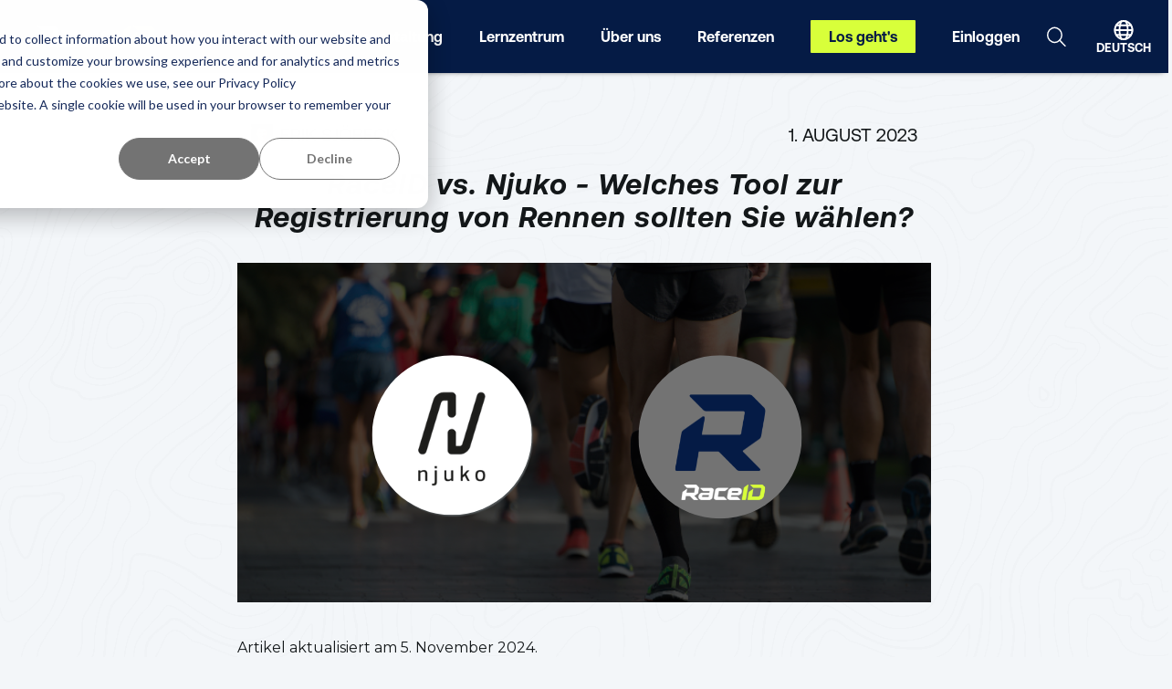

--- FILE ---
content_type: text/html; charset=UTF-8
request_url: https://raceid.com/organizer/de/registration-tools/raceid-vs-njuko-which-race-registration-tool-should-you-pick/
body_size: 20915
content:
<!DOCTYPE html>
<html lang="de">

<head>
	<meta charset="UTF-8">
	<title>RaceID vs. Njuko - Welches Tool zur Rennanmeldung sollten Sie wählen? - RaceID Organisator</title>
	<meta name="viewport" content="width=device-width, initial-scale=1, maximum-scale=1, minimum-scale=1.0, shrink-to-fit=no">
	<meta name='robots' content='index, follow, max-image-preview:large, max-snippet:-1, max-video-preview:-1' />

	<!-- This site is optimized with the Yoast SEO plugin v19.11 - https://yoast.com/wordpress/plugins/seo/ -->
	<meta name="description" content="Entdecken Sie effizientes Registrierungsmanagement für Rennen: Njuko vs. RaceID. Wählen Sie Ihr ideales System mit unserem unvoreingenommenen Leitfaden." />
	<link rel="canonical" href="https://raceid.com/organizer/de/registration-tools/raceid-vs-njuko-which-race-registration-tool-should-you-pick/" />
	<meta property="og:locale" content="de" />
	<meta property="og:type" content="article" />
	<meta property="og:title" content="RaceID vs. Njuko - Welches Tool zur Rennanmeldung sollten Sie wählen? - RaceID Organisator" />
	<meta property="og:description" content="Entdecken Sie effizientes Registrierungsmanagement für Rennen: Njuko vs. RaceID. Wählen Sie Ihr ideales System mit unserem unvoreingenommenen Leitfaden." />
	<meta property="og:url" content="https://raceid.com/organizer/de/registration-tools/raceid-vs-njuko-which-race-registration-tool-should-you-pick/" />
	<meta property="og:site_name" content="RaceID-Veranstalter" />
	<meta property="article:published_time" content="2023-07-31T23:29:18+00:00" />
	<meta property="article:modified_time" content="2024-11-05T14:12:05+00:00" />
	<meta property="og:image" content="https://raceid.com/organizer/wp-content/uploads/2023/08/Untitled-design.png" />
	<meta property="og:image:width" content="762" />
	<meta property="og:image:height" content="372" />
	<meta property="og:image:type" content="image/png" />
	<meta name="author" content="Erik Sjöbeck" />
	<meta name="twitter:card" content="zusammenfassung_großes_bild" />
	<meta name="twitter:label1" content="Written by" />
	<meta name="twitter:data1" content="Erik Sjöbeck" />
	<meta name="twitter:label2" content="Est. reading time" />
	<meta name="twitter:data2" content="13 minutes" />
	<script type="application/ld+json" class="yoast-schema-graph">{"@context":"https:\/\/schema.org","@graph":[{"@type":"WebPage","@id":"https:\/\/raceid.com\/organizer\/registration-tools\/raceid-vs-njuko-which-race-registration-tool-should-you-pick\/","url":"https:\/\/raceid.com\/organizer\/registration-tools\/raceid-vs-njuko-which-race-registration-tool-should-you-pick\/","name":"RaceID vs. Njuko - Welches Tool zur Rennanmeldung sollten Sie w\u00e4hlen? - RaceID Organisator","isPartOf":{"@id":"https:\/\/raceid.com\/organizer\/#website"},"primaryImageOfPage":{"@id":"https:\/\/raceid.com\/organizer\/registration-tools\/raceid-vs-njuko-which-race-registration-tool-should-you-pick\/#primaryimage"},"image":{"@id":"https:\/\/raceid.com\/organizer\/registration-tools\/raceid-vs-njuko-which-race-registration-tool-should-you-pick\/#primaryimage"},"thumbnailUrl":"https:\/\/raceid.com\/organizer\/wp-content\/uploads\/2023\/08\/Untitled-design.png","datePublished":"2023-07-31T23:29:18+00:00","dateModified":"2024-11-05T14:12:05+00:00","author":{"@id":"https:\/\/raceid.com\/organizer\/#\/schema\/person\/09d33df2c031014a077b9c289aa526c3"},"description":"Entdecken Sie effizientes Registrierungsmanagement f\u00fcr Rennen: Njuko vs. RaceID. W\u00e4hlen Sie Ihr ideales System mit unserem unvoreingenommenen Leitfaden.","breadcrumb":{"@id":"https:\/\/raceid.com\/organizer\/registration-tools\/raceid-vs-njuko-which-race-registration-tool-should-you-pick\/#breadcrumb"},"inLanguage":"en-US","potentialAction":[{"@type":"ReadAction","target":["https:\/\/raceid.com\/organizer\/registration-tools\/raceid-vs-njuko-which-race-registration-tool-should-you-pick\/"]}]},{"@type":"ImageObject","inLanguage":"en-US","@id":"https:\/\/raceid.com\/organizer\/registration-tools\/raceid-vs-njuko-which-race-registration-tool-should-you-pick\/#primaryimage","url":"https:\/\/raceid.com\/organizer\/wp-content\/uploads\/2023\/08\/Untitled-design.png","contentUrl":"https:\/\/raceid.com\/organizer\/wp-content\/uploads\/2023\/08\/Untitled-design.png","width":762,"height":372,"caption":"RaceID vs Njuko"},{"@type":"BreadcrumbList","@id":"https:\/\/raceid.com\/organizer\/registration-tools\/raceid-vs-njuko-which-race-registration-tool-should-you-pick\/#breadcrumb","itemListElement":[{"@type":"ListItem","position":1,"name":"Startseite","item":"https:\/\/raceid.com\/organizer\/"},{"@type":"ListItem","position":2,"name":"RaceID vs. Njuko - Welches Tool zur Registrierung von Rennen sollten Sie w\u00e4hlen?"}]},{"@type":"WebSite","@id":"https:\/\/raceid.com\/organizer\/#website","url":"https:\/\/raceid.com\/organizer\/","name":"RaceID-Veranstalter","description":"Inspiration, Tipps und Ressourcen f\u00fcr die Planung spektakul\u00e4rer Langstreckenl\u00e4ufe","potentialAction":[{"@type":"SearchAction","target":{"@type":"EntryPoint","urlTemplate":"https:\/\/raceid.com\/organizer\/?s={search_term_string}"},"query-input":"required name=search_term_string"}],"inLanguage":"en-US"},{"@type":"Person","@id":"https:\/\/raceid.com\/organizer\/#\/schema\/person\/09d33df2c031014a077b9c289aa526c3","name":"Erik Sj\u00f6beck","image":{"@type":"ImageObject","inLanguage":"en-US","@id":"https:\/\/raceid.com\/organizer\/#\/schema\/person\/image\/","url":"https:\/\/secure.gravatar.com\/avatar\/5f21a94a45795fb45cfae34c20cf1f3a?s=96&d=mm&r=g","contentUrl":"https:\/\/secure.gravatar.com\/avatar\/5f21a94a45795fb45cfae34c20cf1f3a?s=96&d=mm&r=g","caption":"Erik Sj\u00f6beck"},"url":"https:\/\/raceid.com\/organizer\/author\/erikraceid-com\/"}]}</script>
	<!-- / Yoast SEO plugin. -->


<link rel='dns-prefetch' href='//raceid.com' />
<link rel="alternate" type="application/rss+xml" title="RaceID Organizer &raquo; RaceID vs Njuko &#8211; Which Race Registration Tool Should You Pick? Comments Feed" href="https://raceid.com/organizer/registration-tools/raceid-vs-njuko-which-race-registration-tool-should-you-pick/feed/" />
<script type="text/javascript">
window._wpemojiSettings = {"baseUrl":"https:\/\/s.w.org\/images\/core\/emoji\/14.0.0\/72x72\/","ext":".png","svgUrl":"https:\/\/s.w.org\/images\/core\/emoji\/14.0.0\/svg\/","svgExt":".svg","source":{"concatemoji":"https:\/\/raceid.com\/organizer\/wp-includes\/js\/wp-emoji-release.min.js?ver=6.1.1"}};
/*! This file is auto-generated */
!function(e,a,t){var n,r,o,i=a.createElement("canvas"),p=i.getContext&&i.getContext("2d");function s(e,t){var a=String.fromCharCode,e=(p.clearRect(0,0,i.width,i.height),p.fillText(a.apply(this,e),0,0),i.toDataURL());return p.clearRect(0,0,i.width,i.height),p.fillText(a.apply(this,t),0,0),e===i.toDataURL()}function c(e){var t=a.createElement("script");t.src=e,t.defer=t.type="text/javascript",a.getElementsByTagName("head")[0].appendChild(t)}for(o=Array("flag","emoji"),t.supports={everything:!0,everythingExceptFlag:!0},r=0;r<o.length;r++)t.supports[o[r]]=function(e){if(p&&p.fillText)switch(p.textBaseline="top",p.font="600 32px Arial",e){case"flag":return s([127987,65039,8205,9895,65039],[127987,65039,8203,9895,65039])?!1:!s([55356,56826,55356,56819],[55356,56826,8203,55356,56819])&&!s([55356,57332,56128,56423,56128,56418,56128,56421,56128,56430,56128,56423,56128,56447],[55356,57332,8203,56128,56423,8203,56128,56418,8203,56128,56421,8203,56128,56430,8203,56128,56423,8203,56128,56447]);case"emoji":return!s([129777,127995,8205,129778,127999],[129777,127995,8203,129778,127999])}return!1}(o[r]),t.supports.everything=t.supports.everything&&t.supports[o[r]],"flag"!==o[r]&&(t.supports.everythingExceptFlag=t.supports.everythingExceptFlag&&t.supports[o[r]]);t.supports.everythingExceptFlag=t.supports.everythingExceptFlag&&!t.supports.flag,t.DOMReady=!1,t.readyCallback=function(){t.DOMReady=!0},t.supports.everything||(n=function(){t.readyCallback()},a.addEventListener?(a.addEventListener("DOMContentLoaded",n,!1),e.addEventListener("load",n,!1)):(e.attachEvent("onload",n),a.attachEvent("onreadystatechange",function(){"complete"===a.readyState&&t.readyCallback()})),(e=t.source||{}).concatemoji?c(e.concatemoji):e.wpemoji&&e.twemoji&&(c(e.twemoji),c(e.wpemoji)))}(window,document,window._wpemojiSettings);
</script>
<style type="text/css">
img.wp-smiley,
img.emoji {
	display: inline !important;
	border: none !important;
	box-shadow: none !important;
	height: 1em !important;
	width: 1em !important;
	margin: 0 0.07em !important;
	vertical-align: -0.1em !important;
	background: none !important;
	padding: 0 !important;
}
</style>
	<link rel='stylesheet' id='wp-block-library-css' href='https://raceid.com/organizer/wp-includes/css/dist/block-library/style.min.css?ver=6.1.1' type='text/css' media='all' />
<link rel='stylesheet' id='classic-theme-styles-css' href='https://raceid.com/organizer/wp-includes/css/classic-themes.min.css?ver=1' type='text/css' media='all' />
<style id='global-styles-inline-css' type='text/css'>
body{--wp--preset--color--black: #000000;--wp--preset--color--cyan-bluish-gray: #abb8c3;--wp--preset--color--white: #ffffff;--wp--preset--color--pale-pink: #f78da7;--wp--preset--color--vivid-red: #cf2e2e;--wp--preset--color--luminous-vivid-orange: #ff6900;--wp--preset--color--luminous-vivid-amber: #fcb900;--wp--preset--color--light-green-cyan: #7bdcb5;--wp--preset--color--vivid-green-cyan: #00d084;--wp--preset--color--pale-cyan-blue: #8ed1fc;--wp--preset--color--vivid-cyan-blue: #0693e3;--wp--preset--color--vivid-purple: #9b51e0;--wp--preset--gradient--vivid-cyan-blue-to-vivid-purple: linear-gradient(135deg,rgba(6,147,227,1) 0%,rgb(155,81,224) 100%);--wp--preset--gradient--light-green-cyan-to-vivid-green-cyan: linear-gradient(135deg,rgb(122,220,180) 0%,rgb(0,208,130) 100%);--wp--preset--gradient--luminous-vivid-amber-to-luminous-vivid-orange: linear-gradient(135deg,rgba(252,185,0,1) 0%,rgba(255,105,0,1) 100%);--wp--preset--gradient--luminous-vivid-orange-to-vivid-red: linear-gradient(135deg,rgba(255,105,0,1) 0%,rgb(207,46,46) 100%);--wp--preset--gradient--very-light-gray-to-cyan-bluish-gray: linear-gradient(135deg,rgb(238,238,238) 0%,rgb(169,184,195) 100%);--wp--preset--gradient--cool-to-warm-spectrum: linear-gradient(135deg,rgb(74,234,220) 0%,rgb(151,120,209) 20%,rgb(207,42,186) 40%,rgb(238,44,130) 60%,rgb(251,105,98) 80%,rgb(254,248,76) 100%);--wp--preset--gradient--blush-light-purple: linear-gradient(135deg,rgb(255,206,236) 0%,rgb(152,150,240) 100%);--wp--preset--gradient--blush-bordeaux: linear-gradient(135deg,rgb(254,205,165) 0%,rgb(254,45,45) 50%,rgb(107,0,62) 100%);--wp--preset--gradient--luminous-dusk: linear-gradient(135deg,rgb(255,203,112) 0%,rgb(199,81,192) 50%,rgb(65,88,208) 100%);--wp--preset--gradient--pale-ocean: linear-gradient(135deg,rgb(255,245,203) 0%,rgb(182,227,212) 50%,rgb(51,167,181) 100%);--wp--preset--gradient--electric-grass: linear-gradient(135deg,rgb(202,248,128) 0%,rgb(113,206,126) 100%);--wp--preset--gradient--midnight: linear-gradient(135deg,rgb(2,3,129) 0%,rgb(40,116,252) 100%);--wp--preset--duotone--dark-grayscale: url('#wp-duotone-dark-grayscale');--wp--preset--duotone--grayscale: url('#wp-duotone-grayscale');--wp--preset--duotone--purple-yellow: url('#wp-duotone-purple-yellow');--wp--preset--duotone--blue-red: url('#wp-duotone-blue-red');--wp--preset--duotone--midnight: url('#wp-duotone-midnight');--wp--preset--duotone--magenta-yellow: url('#wp-duotone-magenta-yellow');--wp--preset--duotone--purple-green: url('#wp-duotone-purple-green');--wp--preset--duotone--blue-orange: url('#wp-duotone-blue-orange');--wp--preset--font-size--small: 13px;--wp--preset--font-size--medium: 20px;--wp--preset--font-size--large: 36px;--wp--preset--font-size--x-large: 42px;--wp--preset--spacing--20: 0.44rem;--wp--preset--spacing--30: 0.67rem;--wp--preset--spacing--40: 1rem;--wp--preset--spacing--50: 1.5rem;--wp--preset--spacing--60: 2.25rem;--wp--preset--spacing--70: 3.38rem;--wp--preset--spacing--80: 5.06rem;}:where(.is-layout-flex){gap: 0.5em;}body .is-layout-flow > .alignleft{float: left;margin-inline-start: 0;margin-inline-end: 2em;}body .is-layout-flow > .alignright{float: right;margin-inline-start: 2em;margin-inline-end: 0;}body .is-layout-flow > .aligncenter{margin-left: auto !important;margin-right: auto !important;}body .is-layout-constrained > .alignleft{float: left;margin-inline-start: 0;margin-inline-end: 2em;}body .is-layout-constrained > .alignright{float: right;margin-inline-start: 2em;margin-inline-end: 0;}body .is-layout-constrained > .aligncenter{margin-left: auto !important;margin-right: auto !important;}body .is-layout-constrained > :where(:not(.alignleft):not(.alignright):not(.alignfull)){max-width: var(--wp--style--global--content-size);margin-left: auto !important;margin-right: auto !important;}body .is-layout-constrained > .alignwide{max-width: var(--wp--style--global--wide-size);}body .is-layout-flex{display: flex;}body .is-layout-flex{flex-wrap: wrap;align-items: center;}body .is-layout-flex > *{margin: 0;}:where(.wp-block-columns.is-layout-flex){gap: 2em;}.has-black-color{color: var(--wp--preset--color--black) !important;}.has-cyan-bluish-gray-color{color: var(--wp--preset--color--cyan-bluish-gray) !important;}.has-white-color{color: var(--wp--preset--color--white) !important;}.has-pale-pink-color{color: var(--wp--preset--color--pale-pink) !important;}.has-vivid-red-color{color: var(--wp--preset--color--vivid-red) !important;}.has-luminous-vivid-orange-color{color: var(--wp--preset--color--luminous-vivid-orange) !important;}.has-luminous-vivid-amber-color{color: var(--wp--preset--color--luminous-vivid-amber) !important;}.has-light-green-cyan-color{color: var(--wp--preset--color--light-green-cyan) !important;}.has-vivid-green-cyan-color{color: var(--wp--preset--color--vivid-green-cyan) !important;}.has-pale-cyan-blue-color{color: var(--wp--preset--color--pale-cyan-blue) !important;}.has-vivid-cyan-blue-color{color: var(--wp--preset--color--vivid-cyan-blue) !important;}.has-vivid-purple-color{color: var(--wp--preset--color--vivid-purple) !important;}.has-black-background-color{background-color: var(--wp--preset--color--black) !important;}.has-cyan-bluish-gray-background-color{background-color: var(--wp--preset--color--cyan-bluish-gray) !important;}.has-white-background-color{background-color: var(--wp--preset--color--white) !important;}.has-pale-pink-background-color{background-color: var(--wp--preset--color--pale-pink) !important;}.has-vivid-red-background-color{background-color: var(--wp--preset--color--vivid-red) !important;}.has-luminous-vivid-orange-background-color{background-color: var(--wp--preset--color--luminous-vivid-orange) !important;}.has-luminous-vivid-amber-background-color{background-color: var(--wp--preset--color--luminous-vivid-amber) !important;}.has-light-green-cyan-background-color{background-color: var(--wp--preset--color--light-green-cyan) !important;}.has-vivid-green-cyan-background-color{background-color: var(--wp--preset--color--vivid-green-cyan) !important;}.has-pale-cyan-blue-background-color{background-color: var(--wp--preset--color--pale-cyan-blue) !important;}.has-vivid-cyan-blue-background-color{background-color: var(--wp--preset--color--vivid-cyan-blue) !important;}.has-vivid-purple-background-color{background-color: var(--wp--preset--color--vivid-purple) !important;}.has-black-border-color{border-color: var(--wp--preset--color--black) !important;}.has-cyan-bluish-gray-border-color{border-color: var(--wp--preset--color--cyan-bluish-gray) !important;}.has-white-border-color{border-color: var(--wp--preset--color--white) !important;}.has-pale-pink-border-color{border-color: var(--wp--preset--color--pale-pink) !important;}.has-vivid-red-border-color{border-color: var(--wp--preset--color--vivid-red) !important;}.has-luminous-vivid-orange-border-color{border-color: var(--wp--preset--color--luminous-vivid-orange) !important;}.has-luminous-vivid-amber-border-color{border-color: var(--wp--preset--color--luminous-vivid-amber) !important;}.has-light-green-cyan-border-color{border-color: var(--wp--preset--color--light-green-cyan) !important;}.has-vivid-green-cyan-border-color{border-color: var(--wp--preset--color--vivid-green-cyan) !important;}.has-pale-cyan-blue-border-color{border-color: var(--wp--preset--color--pale-cyan-blue) !important;}.has-vivid-cyan-blue-border-color{border-color: var(--wp--preset--color--vivid-cyan-blue) !important;}.has-vivid-purple-border-color{border-color: var(--wp--preset--color--vivid-purple) !important;}.has-vivid-cyan-blue-to-vivid-purple-gradient-background{background: var(--wp--preset--gradient--vivid-cyan-blue-to-vivid-purple) !important;}.has-light-green-cyan-to-vivid-green-cyan-gradient-background{background: var(--wp--preset--gradient--light-green-cyan-to-vivid-green-cyan) !important;}.has-luminous-vivid-amber-to-luminous-vivid-orange-gradient-background{background: var(--wp--preset--gradient--luminous-vivid-amber-to-luminous-vivid-orange) !important;}.has-luminous-vivid-orange-to-vivid-red-gradient-background{background: var(--wp--preset--gradient--luminous-vivid-orange-to-vivid-red) !important;}.has-very-light-gray-to-cyan-bluish-gray-gradient-background{background: var(--wp--preset--gradient--very-light-gray-to-cyan-bluish-gray) !important;}.has-cool-to-warm-spectrum-gradient-background{background: var(--wp--preset--gradient--cool-to-warm-spectrum) !important;}.has-blush-light-purple-gradient-background{background: var(--wp--preset--gradient--blush-light-purple) !important;}.has-blush-bordeaux-gradient-background{background: var(--wp--preset--gradient--blush-bordeaux) !important;}.has-luminous-dusk-gradient-background{background: var(--wp--preset--gradient--luminous-dusk) !important;}.has-pale-ocean-gradient-background{background: var(--wp--preset--gradient--pale-ocean) !important;}.has-electric-grass-gradient-background{background: var(--wp--preset--gradient--electric-grass) !important;}.has-midnight-gradient-background{background: var(--wp--preset--gradient--midnight) !important;}.has-small-font-size{font-size: var(--wp--preset--font-size--small) !important;}.has-medium-font-size{font-size: var(--wp--preset--font-size--medium) !important;}.has-large-font-size{font-size: var(--wp--preset--font-size--large) !important;}.has-x-large-font-size{font-size: var(--wp--preset--font-size--x-large) !important;}
.wp-block-navigation a:where(:not(.wp-element-button)){color: inherit;}
:where(.wp-block-columns.is-layout-flex){gap: 2em;}
.wp-block-pullquote{font-size: 1.5em;line-height: 1.6;}
</style>
<link rel='stylesheet' id='contact-form-7-css' href='https://raceid.com/organizer/wp-content/plugins/contact-form-7/includes/css/styles.css?ver=5.5.5' type='text/css' media='all' />
<link rel='stylesheet' id='weglot-css-css' href='https://raceid.com/organizer/wp-content/plugins/weglot/dist/css/front-css.css?ver=3.8.3' type='text/css' media='' />
<link rel='stylesheet' id='new-flag-css-css' href='https://raceid.com/organizer/wp-content/plugins/weglot/app/styles/new-flags.css?ver=3.8.3' type='text/css' media='all' />
<link rel='stylesheet' id='wp-statistics-mini-chart-css' href='https://raceid.com/organizer/wp-content/plugins/wp-statistics-mini-chart/assets/css/style.css?ver=1.3.0' type='text/css' media='all' />
<link rel='stylesheet' id='wp-statistics-widgets-css' href='https://raceid.com/organizer/wp-content/plugins/wp-statistics-widgets/assets/css/style.css?ver=6.1.1' type='text/css' media='all' />
<link rel='stylesheet' id='wp-statistics-widget-blocks-css' href='https://raceid.com/organizer/wp-content/plugins/wp-statistics-widgets/assets/css/blocks.css?ver=6.1.1' type='text/css' media='all' />
<link rel='stylesheet' id='style-css' href='https://raceid.com/organizer/wp-content/themes/OrganizerTheme/style.css?ver=6.1.1' type='text/css' media='all' />
<link rel='stylesheet' id='template-css' href='https://raceid.com/organizer/wp-content/themes/OrganizerTheme/css/styles.css?ver=6.1.1' type='text/css' media='all' />
<script type='text/javascript' src='https://raceid.com/organizer/wp-content/plugins/weglot/dist/front-js.js?ver=3.8.3' id='wp-weglot-js-js'></script>
<script type='text/javascript' src='https://raceid.com/organizer/wp-includes/js/jquery/jquery.min.js?ver=3.6.1' id='jquery-core-js'></script>
<script type='text/javascript' src='https://raceid.com/organizer/wp-includes/js/jquery/jquery-migrate.min.js?ver=3.3.2' id='jquery-migrate-js'></script>
<script type='text/javascript' src='https://raceid.com/organizer/wp-content/plugins/wp-statistics/assets/js/chartjs/chart.min.js?ver=3.5.1' id='wp-statistics-widget-chartjs-js'></script>
<link rel="https://api.w.org/" href="https://raceid.com/organizer/wp-json/" /><link rel="alternate" type="application/json" href="https://raceid.com/organizer/wp-json/wp/v2/posts/5649" /><link rel="EditURI" type="application/rsd+xml" title="RSD" href="https://raceid.com/organizer/xmlrpc.php?rsd" />
<link rel="wlwmanifest" type="application/wlwmanifest+xml" href="https://raceid.com/organizer/wp-includes/wlwmanifest.xml" />
<meta name="generator" content="WordPress 6.1.1" />
<link rel='shortlink' href='https://raceid.com/organizer/?p=5649' />
<link rel="alternate" type="application/json+oembed" href="https://raceid.com/organizer/wp-json/oembed/1.0/embed?url=https%3A%2F%2Fraceid.com%2Forganizer%2Fregistration-tools%2Fraceid-vs-njuko-which-race-registration-tool-should-you-pick%2F" />
<link rel="alternate" type="text/xml+oembed" href="https://raceid.com/organizer/wp-json/oembed/1.0/embed?url=https%3A%2F%2Fraceid.com%2Forganizer%2Fregistration-tools%2Fraceid-vs-njuko-which-race-registration-tool-should-you-pick%2F&#038;format=xml" />

<meta name="google" content="notranslate"/>
<link rel="alternate" href="https://raceid.com/organizer/registration-tools/raceid-vs-njuko-which-race-registration-tool-should-you-pick/" hreflang="en"/>
<link rel="alternate" href="https://raceid.com/organizer/el/registration-tools/raceid-vs-njuko-which-race-registration-tool-should-you-pick/" hreflang="el"/>
<link rel="alternate" href="https://raceid.com/organizer/sv/registration-tools/raceid-vs-njuko-which-race-registration-tool-should-you-pick/" hreflang="sv"/>
<link rel="alternate" href="https://raceid.com/organizer/de/registration-tools/raceid-vs-njuko-which-race-registration-tool-should-you-pick/" hreflang="de"/>
<link rel="alternate" href="https://raceid.com/organizer/es/registration-tools/raceid-vs-njuko-which-race-registration-tool-should-you-pick/" hreflang="es"/>
<!-- Analytics by WP Statistics v13.2.4.1 - https://wp-statistics.com/ -->
<meta name="generator" content="Elementor 3.14.1; features: e_dom_optimization, e_optimized_assets_loading, e_optimized_css_loading, a11y_improvements, additional_custom_breakpoints; settings: css_print_method-external, google_font-enabled, font_display-auto">
<link rel="icon" href="https://raceid.com/organizer/wp-content/uploads/2023/03/cropped-Favicon-32x32.png" sizes="32x32" />
<link rel="icon" href="https://raceid.com/organizer/wp-content/uploads/2023/03/cropped-Favicon-192x192.png" sizes="192x192" />
<link rel="apple-touch-icon" href="https://raceid.com/organizer/wp-content/uploads/2023/03/cropped-Favicon-180x180.png" />
<meta name="msapplication-TileImage" content="https://raceid.com/organizer/wp-content/uploads/2023/03/cropped-Favicon-270x270.png" />
		<style type="text/css" id="wp-custom-css">
			.pricing__list {
	grid-template-columns: repeat(2, 1fr) !important;
}		</style>
			<!-- Google Tag Manager -->
<script>(function(w,d,s,l,i){w[l]=w[l]||[];w[l].push({'gtm.start':
new Date().getTime(),event:'gtm.js'});var f=d.getElementsByTagName(s)[0],
j=d.createElement(s),dl=l!='dataLayer'?'&l='+l:'';j.async=true;j.src=
'https://www.googletagmanager.com/gtm.js?id='+i+dl;f.parentNode.insertBefore(j,f);
})(window,document,'script','dataLayer','GTM-5CVNJ3G');</script>
<!-- End Google Tag Manager -->

<!-- Google Tag Manager (noscript) -->
<noscript><iframe src="https://www.googletagmanager.com/ns.html?id=GTM-5CVNJ3G"
height="0" width="0" style="display:none;visibility:hidden"></iframe></noscript>
<!-- End Google Tag Manager (noscript) -->

<meta name=“facebook-domain-verification” content=“zk1abexj8uzh3bkvmfpqvxdytmk1g3" /></head>

<body class="post-template-default single single-post postid-5649 single-format-standard elementor-default elementor-kit-539">
	
	<svg width="0" height="0" class="hidden">
		<symbol fill="none" xmlns="http://www.w3.org/2000/svg" viewbox="0 0 17 16" id="i-chevron_up">
			<path d="M4.5 10L8.31156 6.08036C8.33629 6.05488 8.36566 6.03467 8.398 6.02089C8.43033 6.0071 8.465 6 8.5 6C8.535 6 8.56967 6.0071 8.602 6.02089C8.63434 6.03467 8.66371 6.05488 8.68844 6.08036L12.5 10" stroke-width="1.5" stroke-linecap="round" stroke-linejoin="round"></path>
		</symbol>
	</svg>
	<!-- /SVG -->
	<!--Page Wrapper-->
	<div class="page__wrapper">
		<!-- Header -->
				<header class="header header--image">
			<div class="header__wrapper">
				<div class="header__logo">
					<a class="logo__link" href="https://raceid.com/organizer/de/">
						<span class="logo"></span>
					</a>
				</div>
				<div class="header__nav">
					<div class="nav__top">
						<button class="btns btn-language"><i class="icons i24x24 i-globe"></i> <span></span></button>
						<button class="btns btn-search"><i class="icons i24x24 i-search"></i></button>

						
					</div>
					<nav class="nav">
						<ul id="menu-header-menu" class="menu"><li id="menu-item-4949" class="menu-item menu-item-type-post_type menu-item-object-page menu-item-has-children menu-item-4949"><a href="https://raceid.com/organizer/de/features-pricing/">Dienstleistungen</a>
<ul class="sub-menu">
	<li id="menu-item-300" class="menu-item menu-item-type-post_type menu-item-object-page menu-item-300"><a href="https://raceid.com/organizer/de/timekeeping/">Zeitmessung für Ihr Rennen</a></li>
	<li id="menu-item-3508" class="menu-item menu-item-type-post_type menu-item-object-page menu-item-3508"><a href="https://raceid.com/organizer/de/registration-event-management/">Registrierung &amp; EMS</a></li>
	<li id="menu-item-302" class="menu-item menu-item-type-post_type menu-item-object-page menu-item-302"><a href="https://raceid.com/organizer/de/marketing/">Marketing</a></li>
	<li id="menu-item-6627" class="menu-item menu-item-type-post_type menu-item-object-post menu-item-6627"><a href="https://raceid.com/organizer/de/registration-tools/introducing-pace-app/">Teilnehmer-App: Pace</a></li>
	<li id="menu-item-306" class="menu-item menu-item-type-post_type menu-item-object-page menu-item-306"><a href="https://raceid.com/organizer/de/virtual-races/">Virtuelle Rennen</a></li>
	<li id="menu-item-307" class="menu-item menu-item-type-post_type menu-item-object-page menu-item-307"><a href="https://raceid.com/organizer/de/refundable-booking/">Erstattungsfähige Buchung</a></li>
	<li id="menu-item-3944" class="menu-item menu-item-type-post_type menu-item-object-page menu-item-3944"><a href="https://raceid.com/organizer/de/why-raceid/">Warum RaceID?</a></li>
</ul>
</li>
<li id="menu-item-5302" class="menu-item menu-item-type-post_type menu-item-object-page menu-item-5302"><a href="https://raceid.com/organizer/de/pricing/">Preisgestaltung</a></li>
<li id="menu-item-301" class="menu-item menu-item-type-post_type menu-item-object-page menu-item-has-children menu-item-301"><a href="https://raceid.com/organizer/de/blog/">Lernzentrum</a>
<ul class="sub-menu">
	<li id="menu-item-2608" class="menu-item menu-item-type-post_type menu-item-object-page menu-item-2608"><a href="https://raceid.com/organizer/de/blog/">Alle Artikel</a></li>
	<li id="menu-item-2603" class="menu-item menu-item-type-taxonomy menu-item-object-category menu-item-2603"><a href="https://raceid.com/organizer/de/category/event-marketing/">Veranstaltungsmarketing</a></li>
	<li id="menu-item-2602" class="menu-item menu-item-type-taxonomy menu-item-object-category menu-item-2602"><a href="https://raceid.com/organizer/de/category/how-to-start-a-race/">Wie man ein Rennen startet</a></li>
	<li id="menu-item-2606" class="menu-item menu-item-type-taxonomy menu-item-object-category menu-item-2606"><a href="https://raceid.com/organizer/de/category/inspiration/">Inspiration</a></li>
	<li id="menu-item-3991" class="menu-item menu-item-type-taxonomy menu-item-object-category menu-item-3991"><a href="https://raceid.com/organizer/de/category/race-optimization/">Optimieren Sie Ihr Rennen</a></li>
	<li id="menu-item-2607" class="menu-item menu-item-type-taxonomy menu-item-object-category menu-item-2607"><a href="https://raceid.com/organizer/de/category/timing/">Zeitmessung im Rennen</a></li>
	<li id="menu-item-3992" class="menu-item menu-item-type-taxonomy menu-item-object-category current-post-ancestor current-menu-parent current-post-parent menu-item-3992"><a href="https://raceid.com/organizer/de/category/registration-tools/">Tools für die Registrierung</a></li>
	<li id="menu-item-2605" class="menu-item menu-item-type-taxonomy menu-item-object-category menu-item-2605"><a href="https://raceid.com/organizer/de/category/surveys/">Erhebungen und Berichte</a></li>
	<li id="menu-item-2604" class="menu-item menu-item-type-taxonomy menu-item-object-category menu-item-2604"><a href="https://raceid.com/organizer/de/category/sustainability/">Nachhaltigkeit</a></li>
	<li id="menu-item-3993" class="menu-item menu-item-type-taxonomy menu-item-object-category menu-item-3993"><a href="https://raceid.com/organizer/de/category/why-raceid/">Warum RaceID?</a></li>
</ul>
</li>
<li id="menu-item-304" class="menu-item menu-item-type-post_type menu-item-object-page menu-item-has-children menu-item-304"><a href="https://raceid.com/organizer/de/team/">Über uns</a>
<ul class="sub-menu">
	<li id="menu-item-2912" class="menu-item menu-item-type-post_type menu-item-object-page menu-item-2912"><a href="https://raceid.com/organizer/de/team/">Das RaceID-Team</a></li>
</ul>
</li>
<li id="menu-item-3945" class="menu-item menu-item-type-post_type menu-item-object-page menu-item-3945"><a href="https://raceid.com/organizer/de/references/">Referenzen</a></li>
<li id="menu-item-2738" class="menu-item menu-item-type-custom menu-item-object-custom menu-item-2738"><a href="https://raceid.com/organizer/de/get-started-with-raceid/">Los geht's</a></li>
<li id="menu-item-6167" class="menu-item menu-item-type-custom menu-item-object-custom menu-item-6167"><a target="_blank" rel="noopener" href="https://admin.raceid.com/">Einloggen</a></li>
</ul>					</nav>
				</div>
				<div class="header__search">
					<button class="btns btn-search"><i class="icons i24x24 i-search"></i></button>
											<form  role="search" method="get" action="https://raceid.com/organizer/de/" class="wp-block-search__button-outside wp-block-search__text-button wp-block-search"><label for="wp-block-search__input-1" class="wp-block-search__label" >Suche</label><div class="wp-block-search__inside-wrapper" ><input type="search" id="wp-block-search__input-1" class="wp-block-search__input wp-block-search__input" name="s" value="" placeholder=""  required /><button type="submit" class="wp-block-search__button wp-element-button"  >Suche</button></div></form>									</div>

				<div class="header__language">
					<button class="btns btn-language"><i class="icons i24x24 i-globe"></i> <span></span></button>
				</div>
				<div class="header__btns">
					<button class="btns btn-menu"><i class="icons i24x24 i-hamburger"></i></button>
				</div>
				<div id="weglot__language" class="page__language hidden">
					<div class="language__close">
						<svg width="9" height="9" viewbox="0 0 9 9" fill="none" xmlns="http://www.w3.org/2000/svg">
							<path d="M0.75 8.24965L8.25 0.749649" stroke="#656B6F" stroke-width="1.5" stroke-linecap="round" stroke-linejoin="round"></path>
							<path d="M8.25 8.24965L0.75 0.749649" stroke="#656B6F" stroke-width="1.5" stroke-linecap="round" stroke-linejoin="round"></path>
						</svg>
					</div>
					<h2 class="language__title">Wählen Sie Ihre Sprache</h2>
					<ul class="language__container">
					</ul>
				</div>
			</div>
	</div>
	</header>
	<!-- /Header --><!--Content Wrapper single.php-->
<div class="content__wrapper article">
	<!-- Content -->
	<main class="content">

		<!-- Article -->
		<div class="article__page">
			<!-- Article -->
			<section class="article sections">
				<div class="article__wrapper">
					<div class="article__date">
						<div class="article__author">
							<div style="background-image: url('https://secure.gravatar.com/avatar/5f21a94a45795fb45cfae34c20cf1f3a?s=96&d=mm&r=g')"></div>
							<span>Erik Sjöbeck</span>
						</div>
						<div>1. August 2023</div>
					</div>
					<h1 class="article__title">RaceID vs. Njuko - Welches Tool zur Registrierung von Rennen sollten Sie wählen?</h1>
					<figure class="article__image">
						<img width="762" height="372" src="https://raceid.com/organizer/wp-content/uploads/2023/08/Untitled-design.png" class="attachment-800x390 size-800x390 wp-post-image" alt="RaceID gegen Njuko" decoding="async" loading="lazy" srcset="https://raceid.com/organizer/wp-content/uploads/2023/08/Untitled-design.png 762w, https://raceid.com/organizer/wp-content/uploads/2023/08/Untitled-design-500x244.png 500w" sizes="(max-width: 762px) 100vw, 762px" />					</figure>
					<div class="article__text">
						<p><span style="font-weight: 400;">Artikel aktualisiert am 5. November 2024. </span></p>
<p><span style="font-weight: 400;">Digitale Teilnehmerregistrierungen ermöglichen eine effiziente Verwaltung von Registrierungsdetails, Zahlungen und vielem mehr. Daher ist die Auswahl des richtigen Teilnehmerregistrierungssystems ein wichtiger Schritt für einen Rennveranstalter.</span></p>
<p><span style="font-weight: 400;">Zwei beliebte Plattformen in diesem Bereich sind njuko und RaceID. </span><span style="font-weight: 400;">RaceID ist unser eigener </span><a href="https://raceid.com/organizer/de/registration-event-management/"><b>Veranstaltungsmanagement- und Registrierungsdienst</b></a><span style="font-weight: 400;"> und wir sind stolz darauf, jedes Jahr Hunderte von Rennveranstaltern bei ihren Events zu unterstützen. Ziel dieses Artikels ist es, Ihnen dabei zu helfen, herauszufinden, welches Registrierungssystem für Sie am besten geeignet ist. Wir versuchen daher, ihn so neutral wie möglich zu halten, damit Sie das Veranstaltungsmanagementsystem und das Anmeldetool wählen können, das am besten zu Ihrer Art von Rennen passt. </span></p>
<h2><span style="font-weight: 400;">Über njuko</span></h2>
<p><a href="https://njuko.com/en/"><span style="font-weight: 400;">njuko</span></a> <span style="font-weight: 400;">ist eine robuste Event-Management-Plattform, die sich auf die Teilnehmerregistrierung für eine Vielzahl von Sportveranstaltungen spezialisiert hat.  Gegründet in Frankreich, hat sich njuko schnell zu einer gefragten Lösung für Veranstalter auf der ganzen Welt entwickelt, da es die Teilnehmerregistrierung mit seiner einzigartigen Technologie, die vielseitig, einfach und anpassbar ist, personalisieren kann. njuko's Slogan lautet "etabliert in der Zukunft", und das Unternehmen beschreibt sich selbst als </span><a href="https://www.instagram.com/njukocom/"><span style="font-weight: 400;">"Europas führende Registrierungsplattform für Ausdauersportveranstaltungen". </span></a></p>
<h2><span style="font-weight: 400;">Über RaceID </span></h2>
<p><span style="font-weight: 400;">RaceID bietet ein umfassendes Event-Management-System (EMS), das als unverzichtbares Werkzeug für Renn- und Eventveranstalter dient. </span><span style="font-weight: 400;">Mit RaceID können sich Veranstalter weniger auf den Verwaltungsaufwand und mehr auf die Gestaltung von unvergesslichen und erfolgreichen Rennveranstaltungen konzentrieren. </span><span style="font-weight: 400;">RaceID ist ein Netzwerk von Veranstaltern und Teilnehmern von Ausdauerrennen, das jeden Tag auf der ganzen Welt wächst. Unser Slogan lautet: Liebe die Reise! </span></p>
<p><span style="font-weight: 400;">In diesem Artikel werden wir njuko als EMS-Tool mit RaceID vergleichen und gegenüberstellen. Wir werden uns die Funktionen, den Preis, die Benutzeroberfläche/den Designvergleich, den Support und die Erfahrungen der Teilnehmer ansehen. Legen wir los! </span></p>
<h2><span style="font-weight: 400;">Eigenschaften im Vergleich</span></h2>
<p><span style="font-weight: 400;">Was die Funktionen angeht, so bieten njuko und RaceID viele der gleichen Features. Allerdings bieten sie auch einzigartige Funktionen, die beide voneinander unterscheiden. Um den Vergleich zu erleichtern, haben wir uns dafür entschieden, zunächst eine Liste der Funktionen zu erstellen, die njuko und RaceID gemeinsam haben, und dann die einzigartigen Funktionen, die sie voneinander unterscheiden. </span></p>
<h2><span style="font-weight: 400;">Was sowohl njuko als auch RaceID bieten: </span></h2>
<ul>
<li style="font-weight: 400;" aria-level="1"><span style="font-weight: 400;">Veranstalter-Plattform </span></li>
<li style="font-weight: 400;" aria-level="1"><span style="font-weight: 400;">Anmeldungen von Einzelpersonen und Teams/Gruppen</span></li>
<li style="font-weight: 400;" aria-level="1"><span style="font-weight: 400;">Merchandise, Spenden und Add-ons bei Anmeldung </span></li>
<li style="font-weight: 400;" aria-level="1"><span style="font-weight: 400;">Vergabe von Startnummern </span></li>
<li style="font-weight: 400;" aria-level="1"><span style="font-weight: 400;">Manuelle Einträge hinzufügen </span></li>
<li style="font-weight: 400;" aria-level="1"><span style="font-weight: 400;">Duplizierung von Ereignissen </span></li>
<li style="font-weight: 400;" aria-level="1"><span style="font-weight: 400;">Automatische Startlisten</span></li>
<li style="font-weight: 400;" aria-level="1"><span style="font-weight: 400;">Automatische Staffelpreisänderungen nach Datum</span></li>
<li style="font-weight: 400;" aria-level="1"><span style="font-weight: 400;">Teilnehmer können Registrierungen bearbeiten und übertragen</span></li>
<li style="font-weight: 400;" aria-level="1"><span style="font-weight: 400;">Aktualisieren Sie Ihre Veranstaltungsseite und Ihre Veranstaltungsinformationen</span></li>
<li style="font-weight: 400;" aria-level="1"><span style="font-weight: 400;">Importieren von Registrierungen und Antworten auf bestimmte Felder </span></li>
<li style="font-weight: 400;" aria-level="1"><span style="font-weight: 400;">Überblick über die Anmeldungen pro Entfernung</span></li>
<li style="font-weight: 400;" aria-level="1"><span style="font-weight: 400;">Zugriff und Export aller Teilnehmerdaten </span></li>
<li style="font-weight: 400;" aria-level="1"><span style="font-weight: 400;">Festlegen von Daten für Registrierungsöffnungszeiten oder manuelles Ein- und Ausschalten</span></li>
<li style="font-weight: 400;" aria-level="1"><span style="font-weight: 400;">Online-Zahlungen in mehreren Währungen </span></li>
<li style="font-weight: 400;" aria-level="1"><span style="font-weight: 400;">Erstattungen </span></li>
<li aria-level="1">Erstattungsversicherung</li>
<li style="font-weight: 400;" aria-level="1"><span style="font-weight: 400;">Regelmäßige Zahlungen an die Organisatoren </span></li>
<li style="font-weight: 400;" aria-level="1"><span style="font-weight: 400;">Rabatt-Codes </span></li>
<li style="font-weight: 400;" aria-level="1"><span style="font-weight: 400;">Geplanter E-Mail-Versand </span></li>
<li style="font-weight: 400;" aria-level="1"><span style="font-weight: 400;">Links zu Ihren sozialen Medien und Ihrer Website </span></li>
<li style="font-weight: 400;" aria-level="1"><span style="font-weight: 400;">Sichere Zahlungen </span></li>
<li>Verfolgbare Kampagnenlinks</li>
<li>Newsletter des Veranstalters</li>
<li>Zapier-Integration</li>
<li>Sprachunterstützung (njuko bietet 15 Sprachen, RaceID bietet 10)</li>
</ul>
<h2><span style="font-weight: 400;">Einzigartige Merkmale von njuko: </span></h2>
<ul>
<li><span style="font-weight: 400;"> Erstellen Sie Ihre eigene Registrierungsplattform mit 750 Modulen </span></li>
<li><span style="font-weight: 400;"> Unbegrenzte anpassbare Exporte mit passwortgeschützten Freigabelinks </span></li>
<li><span style="font-weight: 400;">Verwaltung von Einladungen auf der Warteliste </span></li>
<li><span style="font-weight: 400;">Teilnehmer können Fragen in einer E-Mail beantworten </span></li>
<li><span style="font-weight: 400;">Automatischer Rabatt auf der Grundlage einer beliebigen Formularfrage oder Bedingung </span></li>
<li><span style="font-weight: 400;">Erstellung von Rechnungsvorlagen</span></li>
<li><span style="font-weight: 400;">Dynamischer Inhalt, Drag &amp; Drop E-Mail-Erstellung </span></li>
<li><span style="font-weight: 400;">Verweisungscodes</span></li>
<li>Dauerkarten</li>
<li>White-Label-Benutzerkonten</li>
<li>Bündelangebote</li>
<li>Integration von Worlds Marathons</li>
<li>Loom Video Support Hub</li>
<li>Mailchimp-Integration</li>
<li>Customer Journey Management durch Workflows</li>
</ul>
<p><span style="font-weight: 400;">Siehe die vollständige Liste der Funktionen: </span><a href="https://njuko.com/en/technology/fundamentals"><span style="font-weight: 400;">https://njuko.com/en/technology/fundamentals</span></a><span style="font-weight: 400;"> </span></p>
<h2><span style="font-weight: 400;">Einzigartige Merkmale von RaceID: </span></h2>
<ul>
<li style="font-weight: 400;" aria-level="1"><span style="font-weight: 400;">RaceID-Teilnehmer-App</span></li>
<li style="font-weight: 400;" aria-level="1"><span style="font-weight: 400;">RaceID Zeitmessungs-App </span></li>
<li style="font-weight: 400;" aria-level="1"><span style="font-weight: 400;">Anpassbare Rennseite im Veranstaltungskalender auf der App und der Website sichtbar</span></li>
<li style="font-weight: 400;" aria-level="1"><span style="font-weight: 400;">Intelligente Registrierung Links*</span></li>
<li style="font-weight: 400;" aria-level="1"><span style="font-weight: 400;">Verlinken Sie auf Ihre Rennseite und leiten Sie Besucher auf Ihre eigene Website weiter</span></li>
<li style="font-weight: 400;" aria-level="1"><span style="font-weight: 400;">Umfassende Finanzberichte - Export mit einem Klick</span></li>
<li style="font-weight: 400;" aria-level="1"><span style="font-weight: 400;">Marketing-Pakete </span></li>
<li style="font-weight: 400;" aria-level="1"><span style="font-weight: 400;">RaceID-Wissensdatenbank und Organizer-Artikel </span></li>
<li style="font-weight: 400;" aria-level="1"><span style="font-weight: 400;">Senden von Push-Benachrichtigungen an Teilnehmer</span></li>
</ul>
<p><span style="font-weight: 400;">*Voreinstellung spezifischer Wellen- und Coupon-Codes im Registrierungsprozess, Verfolgung der Registrierungskonversionen von bestimmten Anzeigen oder Social Media Posts. </span></p>
<p><span style="font-weight: 400;">Siehe die vollständige Liste der Funktionen: </span></p>
<p><a href="https://raceid.com/organizer/de/features-pricing/"><span style="font-weight: 400;">https://raceid.com/organizer/features-pricing/</span></a><span style="font-weight: 400;"> </span></p>
<h2><span style="font-weight: 400;">Wie meldet man sich als Organisator bei njuko oder RaceID an? </span></h2>
<p><b>njuko:  </b><b>Füllen Sie </b><a href="https://njuko.com/en/event"><b>dieses Formular </b></a><b>oder erstellen Sie ein </b><a href="https://njuko.net/user/login"><b>Organisator-Konto. </b></a></p>
<p><img decoding="async" loading="lazy" class="alignnone size-large wp-image-6598" src="https://raceid.com/organizer/wp-content/uploads/2023/08/How-do-you-sign-up-1024x624.png" alt="" width="1024" height="624" srcset="https://raceid.com/organizer/wp-content/uploads/2023/08/How-do-you-sign-up-1024x624.png 1024w, https://raceid.com/organizer/wp-content/uploads/2023/08/How-do-you-sign-up-500x305.png 500w, https://raceid.com/organizer/wp-content/uploads/2023/08/How-do-you-sign-up-768x468.png 768w, https://raceid.com/organizer/wp-content/uploads/2023/08/How-do-you-sign-up-1536x936.png 1536w, https://raceid.com/organizer/wp-content/uploads/2023/08/How-do-you-sign-up.png 1571w" sizes="(max-width: 1024px) 100vw, 1024px" /><br style="font-weight: 400;" /><br style="font-weight: 400;" /></p>
<p><b>RennenID: </b><b>Füllen Sie </b><a href="https://raceid.com/organizer/de/create-an-organizer-account/"><b>dieses Formular </b></a><b>oder melden Sie sich direkt mit einem </b><a href="https://admin.raceid.com/sign-up"><b>Organisator-Konto an. </b></a></p>
<p><br style="font-weight: 400;" /><img decoding="async" loading="lazy" class="alignnone wp-image-5654 size-large" src="https://raceid.com/organizer/wp-content/uploads/2023/08/Screenshot-2023-07-26-at-15.09.07-1024x580.jpeg" alt="RaceID SuperAdmin" width="1024" height="580" srcset="https://raceid.com/organizer/wp-content/uploads/2023/08/Screenshot-2023-07-26-at-15.09.07-1024x580.jpeg 1024w, https://raceid.com/organizer/wp-content/uploads/2023/08/Screenshot-2023-07-26-at-15.09.07-500x283.jpeg 500w, https://raceid.com/organizer/wp-content/uploads/2023/08/Screenshot-2023-07-26-at-15.09.07-768x435.jpeg 768w, https://raceid.com/organizer/wp-content/uploads/2023/08/Screenshot-2023-07-26-at-15.09.07-1536x870.jpeg 1536w, https://raceid.com/organizer/wp-content/uploads/2023/08/Screenshot-2023-07-26-at-15.09.07-2048x1160.jpeg 2048w, https://raceid.com/organizer/wp-content/uploads/2023/08/Screenshot-2023-07-26-at-15.09.07-410x232.jpeg 410w" sizes="(max-width: 1024px) 100vw, 1024px" /></p>
<p><b>Sobald Sie ein Veranstalterkonto eingerichtet haben, können Sie Ihr Rennen direkt erstellen und zur Genehmigung senden. Sobald die Genehmigung erteilt ist, können Sie loslegen! </b></p>
<p><span style="font-weight: 400;">Wenn Sie die Liste der Funktionen vergleichen, hängt der "Gewinner" davon ab, was Sie als Veranstalter suchen. Beide bieten großartige Funktionen zur Vereinfachung des Verwaltungsprozesses Ihrer Rennveranstaltung mit einer einfachen Möglichkeit für Teilnehmer, sich anzumelden, zu bezahlen und für Sie als Veranstalter, bezahlt zu werden. njuko bietet Ihnen die Möglichkeit, Ihre eigene Registrierungsplattform mit 750 verschiedenen Modulen zu erstellen, wobei Sie nur für das bezahlen, was Sie auswählen, während RaceID eine Registrierungsplattform bietet, bei der Sie nichts selbst erstellen müssen. Es hängt davon ab, wie viel Kontrolle Sie als Veranstalter haben möchten - beide Systeme bieten große Flexibilität, aber auf unterschiedliche Weise. RaceID hat auch einen großen Veranstaltungskalender, der eine weltweite Präsenz ermöglicht. </span></p>
<p><img decoding="async" loading="lazy" class="alignnone wp-image-5655 size-large" src="https://raceid.com/organizer/wp-content/uploads/2023/08/investment-1024x576.webp" alt="Wie viel kostet ein EMS-System?" width="1024" height="576" srcset="https://raceid.com/organizer/wp-content/uploads/2023/08/investment-1024x576.webp 1024w, https://raceid.com/organizer/wp-content/uploads/2023/08/investment-500x281.webp 500w, https://raceid.com/organizer/wp-content/uploads/2023/08/investment-768x432.webp 768w, https://raceid.com/organizer/wp-content/uploads/2023/08/investment-1536x864.webp 1536w, https://raceid.com/organizer/wp-content/uploads/2023/08/investment-2048x1152.webp 2048w, https://raceid.com/organizer/wp-content/uploads/2023/08/investment-410x232.webp 410w, https://raceid.com/organizer/wp-content/uploads/2023/08/investment-800x450.webp 800w" sizes="(max-width: 1024px) 100vw, 1024px" /></p>
<h2><span style="font-weight: 400;">Vergleich der Preise: </span></h2>
<h3><span style="font-weight: 400;">njuko Registrierungssystem Preise</span></h3>
<p><span style="font-weight: 400;">njuko bietet ein flexibles Preismodell, das bei 0,20 Euro pro Registrierung beginnt. Die endgültigen Kosten hängen davon ab, welche Optionen Sie nutzen und welche Zusatzoptionen Sie wählen. </span></p>
<p><span style="font-weight: 400;">Nehmen wir an, Sie wählen die Basisoption von njuko, die 0,20 Euro pro Registrierung kostet. Als Basisoption ist dies ein guter Preis. Wahrscheinlich werden Sie jedoch spezifische Module für Ihre Veranstaltung hinzufügen müssen. Eine gute Schätzung für die Standardmodule, die Sie als Rennveranstalter benötigen könnten, liegt bei 0,40 Euro pro Teilnehmer (Schätzung von njuko). </span></p>
<p><span style="font-weight: 400;">Wenn wir dies auf ein Rennen mit 500 Teilnehmern anwenden, sind dies die Gesamtgrundkosten: </span></p>
<p><span style="font-weight: 400;">= 200 Euro</span></p>
<p><span style="font-weight: 400;">Gar nicht mal schlecht! Es kann von Vorteil sein, sich ein eigenes System aufzubauen und mit njuko nur das zu bezahlen, was man braucht. Beachten Sie, dass die Prozentsätze für die Zahlungsabwicklung hier nicht enthalten sind und für njuko nicht aufgeführt werden. Für die Abwicklung von Kartenzahlungen wird normalerweise eine Gebühr von mindestens 3% auf den Gesamtbetrag (Ihre gesamte Registrierungsgebühr) erhoben - daher können wir hier nicht sagen, wie hoch der genaue Preis für njuko sein wird, da er von Ihren Modulen und der Kartengebühr abhängt. </span></p>
<h3><span style="font-weight: 400;">RaceID Registrierungssystem Preise</span></h3>
<p><span style="font-weight: 400;">RaceID hat einen Fixpreis von 6% der Anmeldegebühr*</span></p>
<p><span style="font-weight: 400;">Bei einer Veranstaltung mit 500 Teilnehmern und </span>einem Ticketpreis von 50 Euro gehen <span style="font-weight: 400;">also </span>3 dieser Euro an RaceID.</p>
<p><span style="font-weight: 400;">Wenn Sie also 500 Teilnehmer haben, die 50 Euro für die Veranstaltung zahlen, belaufen sich die Gesamteinnahmen auf 25000. Bei Kosten von 6 % pro Teilnehmer bedeutet das, dass 1500 an RaceID gehen. </span></p>
<p><span style="font-weight: 400;">Sie als Rennveranstalter würden also verdienen: 23500 Euro nach Abzug der Kosten für unseren EMS-Service von 1500 Euro. </span></p>
<p><span style="font-weight: 400;">Wenn man die Preise von njuko und RaceID vergleicht, sind sie recht ähnlich, aber es kommt darauf an, was Sie brauchen und bevorzugen. Bei RaceID erhalten Sie einen festen Preis, in dem alles enthalten ist, und wissen immer, was Sie bezahlen. Bei njuko haben Sie mehr Flexibilität bei der Preisgestaltung, müssen aber für jede hinzugefügte Funktion bezahlen, was sich summieren kann, wenn Sie alle erweiterten Funktionen wünschen, oder billiger ist, wenn Sie nur Standardfunktionen benötigen. </span></p>
<h2><span style="font-weight: 400;">Interface/Design-Vergleich: </span></h2>
<h3><span style="font-weight: 400;">njuko EMS-Systemverwaltungsoberfläche</span></h3>
<p><span style="font-weight: 400;">Zu Beginn erstellen Sie ein Organisatorenkonto.</span><br style="font-weight: 400;" /><span style="font-weight: 400;">Wenn Sie sich in Ihr Verwaltungssystem in njuko einloggen, sieht es so aus: </span></p>
<p><br style="font-weight: 400;" /><img decoding="async" loading="lazy" class="alignnone size-large wp-image-6599" src="https://raceid.com/organizer/wp-content/uploads/2023/08/admin-system-1024x648.png" alt="" width="1024" height="648" srcset="https://raceid.com/organizer/wp-content/uploads/2023/08/admin-system-1024x648.png 1024w, https://raceid.com/organizer/wp-content/uploads/2023/08/admin-system-500x316.png 500w, https://raceid.com/organizer/wp-content/uploads/2023/08/admin-system-768x486.png 768w, https://raceid.com/organizer/wp-content/uploads/2023/08/admin-system-1536x972.png 1536w, https://raceid.com/organizer/wp-content/uploads/2023/08/admin-system.png 1585w" sizes="(max-width: 1024px) 100vw, 1024px" /></p>
<h3><span style="font-weight: 400;">RaceID EMS-Systemverwaltungsoberfläche</span></h3>
<p><img decoding="async" loading="lazy" class="alignnone wp-image-5658 size-large" src="https://raceid.com/organizer/wp-content/uploads/2023/08/Screenshot-2023-07-26-at-15.13.24-1024x548.jpeg" alt="" width="1024" height="548" srcset="https://raceid.com/organizer/wp-content/uploads/2023/08/Screenshot-2023-07-26-at-15.13.24-1024x548.jpeg 1024w, https://raceid.com/organizer/wp-content/uploads/2023/08/Screenshot-2023-07-26-at-15.13.24-500x268.jpeg 500w, https://raceid.com/organizer/wp-content/uploads/2023/08/Screenshot-2023-07-26-at-15.13.24-768x411.jpeg 768w, https://raceid.com/organizer/wp-content/uploads/2023/08/Screenshot-2023-07-26-at-15.13.24-1536x822.jpeg 1536w, https://raceid.com/organizer/wp-content/uploads/2023/08/Screenshot-2023-07-26-at-15.13.24-2048x1096.jpeg 2048w" sizes="(max-width: 1024px) 100vw, 1024px" /></p>
<p><span style="font-weight: 400;">So sieht es im RaceID Super Admin-System aus. </span></p>
<p><span style="font-weight: 400;">Wir haben auch kürzlich aktualisierte Videos auf Youtube, die </span><a href="https://www.youtube.com/watch?v=UOUf3ey5qjQ"><span style="font-weight: 400;">jeden Schritt des Weges</span></a><span style="font-weight: 400;">. Probieren Sie es aus! </span></p>
<h2><span style="font-weight: 400;">Unterstützung Vergleich: </span></h2>
<p><img decoding="async" loading="lazy" class="alignnone wp-image-5659 size-large" src="https://raceid.com/organizer/wp-content/uploads/2023/08/getty-images-qaoAZJzcJ2A-unsplash-1024x576.jpg" alt="" width="1024" height="576" srcset="https://raceid.com/organizer/wp-content/uploads/2023/08/getty-images-qaoAZJzcJ2A-unsplash-1024x576.jpg 1024w, https://raceid.com/organizer/wp-content/uploads/2023/08/getty-images-qaoAZJzcJ2A-unsplash-500x281.jpg 500w, https://raceid.com/organizer/wp-content/uploads/2023/08/getty-images-qaoAZJzcJ2A-unsplash-768x432.jpg 768w, https://raceid.com/organizer/wp-content/uploads/2023/08/getty-images-qaoAZJzcJ2A-unsplash-1536x864.jpg 1536w, https://raceid.com/organizer/wp-content/uploads/2023/08/getty-images-qaoAZJzcJ2A-unsplash-2048x1152.jpg 2048w, https://raceid.com/organizer/wp-content/uploads/2023/08/getty-images-qaoAZJzcJ2A-unsplash-410x232.jpg 410w, https://raceid.com/organizer/wp-content/uploads/2023/08/getty-images-qaoAZJzcJ2A-unsplash-800x450.jpg 800w" sizes="(max-width: 1024px) 100vw, 1024px" /></p>
<p>njuko bietet eine umfangreiche Webstuhl-Bibliothek mit über 100 Videos, in denen Sie Anleitungen und Hilfe für die Plattform erhalten können. Jede Veranstaltung hat einen Kundenbetreuer, an den sie sich per E-Mail wenden kann, sowie einen Slack-Kanal für sofortige Kommunikation mit kurzen Reaktionszeiten. Das njuko-Supportteam arbeitet eng und persönlich mit den Veranstaltungen zusammen, einige wichtige Kunden haben auch Whatsapp-Gruppen für exklusiven Support.</p>
<p><span style="font-weight: 400;">Für den RaceID-Support arbeiten Sie eng mit unserem Vertriebs- und Kundensupportteam zusammen. Sie können sich jederzeit per E-Mail oder Live-Chat an unser Support-Team wenden, und wir antworten in der Regel schneller als einen Werktag. </span></p>
<ul>
<li><span style="font-weight: 400;">Kontaktieren Sie unseren Verkaufsleiter Andreas für Fragen zu Ihrem Rennen: </span>andreas@raceid.com</li>
<li><span style="font-weight: 400;">Kontaktieren Sie unseren Customer Success Manager Lovisa, wenn Sie Hilfe bei der Organisation oder Erneuerung Ihres Rennens benötigen: lovisa@raceid.com</span></li>
<li><span style="font-weight: 400;">Die Teilnehmer können sich bei Fragen an unseren Participant Support Manager Björn wenden: </span><span style="font-weight: 400;">support@raceid.com</span><span style="font-weight: 400;"> </span></li>
</ul>
<p><img decoding="async" loading="lazy" class="alignnone wp-image-5660 size-large" src="https://raceid.com/organizer/wp-content/uploads/2023/08/quino-al-gLnHYHYyD3c-unsplash-1024x683.jpg" alt="" width="1024" height="683" srcset="https://raceid.com/organizer/wp-content/uploads/2023/08/quino-al-gLnHYHYyD3c-unsplash-1024x683.jpg 1024w, https://raceid.com/organizer/wp-content/uploads/2023/08/quino-al-gLnHYHYyD3c-unsplash-500x333.jpg 500w, https://raceid.com/organizer/wp-content/uploads/2023/08/quino-al-gLnHYHYyD3c-unsplash-768x512.jpg 768w, https://raceid.com/organizer/wp-content/uploads/2023/08/quino-al-gLnHYHYyD3c-unsplash-1536x1024.jpg 1536w, https://raceid.com/organizer/wp-content/uploads/2023/08/quino-al-gLnHYHYyD3c-unsplash-2048x1365.jpg 2048w" sizes="(max-width: 1024px) 100vw, 1024px" /><br style="font-weight: 400;" /><br style="font-weight: 400;" /></p>
<h2><span style="font-weight: 400;">Erfahrung der Teilnehmer: </span></h2>
<p><span style="font-weight: 400;">Im Falle von njuko kann der Organisator mit seinen Teilnehmern vor dem Rennen über das njuko-Dashboard kommunizieren. Einige Beispiele sind: Anmeldestatus, Informationen zum Tag des Rennens und Links zur Website des Veranstalters, Widgets zum Bearbeiten von Details, zum Erstellen einer Spendenseite oder zum Kauf von Merchandising-Artikeln sowie gezielte Trainingspläne für Läufer. Nach dem Rennen kann der Teilnehmer dann seine Ergebnisse einsehen, eine Urkunde erhalten und die nächsten Termine für die Veranstaltung erfahren. Damit wird ein personalisiertes Erlebnis für den Teilnehmer geschaffen, das unserer Meinung nach ein wichtiger Weg ist, um den Teilnehmern mehr als nur ein Rennen zu bieten - nämlich ein digitales Erlebnis. </span></p>
<p><span style="font-weight: 400;">Dies ist ein Beispiel dafür, wie eine njuko-Teilnehmeranmeldung aussehen kann:</span></p>
<p><img decoding="async" loading="lazy" class="alignnone size-large wp-image-6600" src="https://raceid.com/organizer/wp-content/uploads/2023/08/participant-experience-1-1024x732.png" alt="" width="1024" height="732" srcset="https://raceid.com/organizer/wp-content/uploads/2023/08/participant-experience-1-1024x732.png 1024w, https://raceid.com/organizer/wp-content/uploads/2023/08/participant-experience-1-500x358.png 500w, https://raceid.com/organizer/wp-content/uploads/2023/08/participant-experience-1-768x549.png 768w, https://raceid.com/organizer/wp-content/uploads/2023/08/participant-experience-1.png 1341w" sizes="(max-width: 1024px) 100vw, 1024px" /></p>
<p><img decoding="async" loading="lazy" class="alignnone size-large wp-image-6601" src="https://raceid.com/organizer/wp-content/uploads/2023/08/participant-experience-2-1024x790.png" alt="" width="1024" height="790" srcset="https://raceid.com/organizer/wp-content/uploads/2023/08/participant-experience-2-1024x790.png 1024w, https://raceid.com/organizer/wp-content/uploads/2023/08/participant-experience-2-500x386.png 500w, https://raceid.com/organizer/wp-content/uploads/2023/08/participant-experience-2-768x593.png 768w, https://raceid.com/organizer/wp-content/uploads/2023/08/participant-experience-2-300x230.png 300w, https://raceid.com/organizer/wp-content/uploads/2023/08/participant-experience-2.png 1276w" sizes="(max-width: 1024px) 100vw, 1024px" /></p>
<p><img decoding="async" loading="lazy" class="alignnone size-large wp-image-6602" src="https://raceid.com/organizer/wp-content/uploads/2023/08/participant-experience-3-1024x755.png" alt="" width="1024" height="755" srcset="https://raceid.com/organizer/wp-content/uploads/2023/08/participant-experience-3-1024x755.png 1024w, https://raceid.com/organizer/wp-content/uploads/2023/08/participant-experience-3-500x369.png 500w, https://raceid.com/organizer/wp-content/uploads/2023/08/participant-experience-3-768x566.png 768w, https://raceid.com/organizer/wp-content/uploads/2023/08/participant-experience-3.png 1345w" sizes="(max-width: 1024px) 100vw, 1024px" /></p>
<p><img decoding="async" loading="lazy" class="alignnone size-large wp-image-6603" src="https://raceid.com/organizer/wp-content/uploads/2023/08/participant-experience-4-1024x775.png" alt="" width="1024" height="775" srcset="https://raceid.com/organizer/wp-content/uploads/2023/08/participant-experience-4-1024x775.png 1024w, https://raceid.com/organizer/wp-content/uploads/2023/08/participant-experience-4-500x378.png 500w, https://raceid.com/organizer/wp-content/uploads/2023/08/participant-experience-4-768x581.png 768w, https://raceid.com/organizer/wp-content/uploads/2023/08/participant-experience-4.png 1175w" sizes="(max-width: 1024px) 100vw, 1024px" /></p>
<p>&nbsp;</p>
<p><span style="font-weight: 400;">Sobald Sie sich angemeldet haben, erhalten Sie eine E-Mail zur Bestätigung Ihrer Anmeldung. </span></p>
<p><span style="font-weight: 400;">Dies ist ein Beispiel dafür, wie das njuko Dashboard für einen Teilnehmer aussieht:</span></p>
<p><img decoding="async" loading="lazy" class="alignnone size-large wp-image-6604" src="https://raceid.com/organizer/wp-content/uploads/2023/08/participant-experience-5-1024x697.png" alt="" width="1024" height="697" srcset="https://raceid.com/organizer/wp-content/uploads/2023/08/participant-experience-5-1024x697.png 1024w, https://raceid.com/organizer/wp-content/uploads/2023/08/participant-experience-5-500x340.png 500w, https://raceid.com/organizer/wp-content/uploads/2023/08/participant-experience-5-768x523.png 768w, https://raceid.com/organizer/wp-content/uploads/2023/08/participant-experience-5.png 1465w" sizes="(max-width: 1024px) 100vw, 1024px" /><br style="font-weight: 400;" /><br style="font-weight: 400;" /></p>
<p><span style="font-weight: 400;">Die Teilnehmer können den Countdown bis zu ihrem Rennen, ihren Anmeldestatus, ihre Daten, die Coach's Corner mit Tipps zur Vorbereitung auf das Rennen, die Ergebnisse, das Wetter und ihren Startpass einsehen. </span></p>
<p><span style="font-weight: 400;">Im Gegensatz dazu sieht eine <strong>RaceID-Teilnehmeranmeldung</strong> so aus (Desktop): </span></p>
<p><br style="font-weight: 400;" /><img decoding="async" loading="lazy" class="alignnone wp-image-5666 size-large" src="https://raceid.com/organizer/wp-content/uploads/2023/08/F7A025DA-E0CC-491F-94A9-64CFF7134C70_1_201_a-1024x577.jpeg" alt="" width="1024" height="577" srcset="https://raceid.com/organizer/wp-content/uploads/2023/08/F7A025DA-E0CC-491F-94A9-64CFF7134C70_1_201_a-1024x577.jpeg 1024w, https://raceid.com/organizer/wp-content/uploads/2023/08/F7A025DA-E0CC-491F-94A9-64CFF7134C70_1_201_a-500x282.jpeg 500w, https://raceid.com/organizer/wp-content/uploads/2023/08/F7A025DA-E0CC-491F-94A9-64CFF7134C70_1_201_a-768x433.jpeg 768w, https://raceid.com/organizer/wp-content/uploads/2023/08/F7A025DA-E0CC-491F-94A9-64CFF7134C70_1_201_a-1536x866.jpeg 1536w, https://raceid.com/organizer/wp-content/uploads/2023/08/F7A025DA-E0CC-491F-94A9-64CFF7134C70_1_201_a-2048x1155.jpeg 2048w, https://raceid.com/organizer/wp-content/uploads/2023/08/F7A025DA-E0CC-491F-94A9-64CFF7134C70_1_201_a-410x232.jpeg 410w, https://raceid.com/organizer/wp-content/uploads/2023/08/F7A025DA-E0CC-491F-94A9-64CFF7134C70_1_201_a-800x450.jpeg 800w" sizes="(max-width: 1024px) 100vw, 1024px" /></p>
<p><img decoding="async" loading="lazy" class="alignnone wp-image-5667 size-large" src="https://raceid.com/organizer/wp-content/uploads/2023/08/CECA150F-7162-4351-AFDF-0CE66F263EC1_1_201_a-1024x584.jpeg" alt="" width="1024" height="584" srcset="https://raceid.com/organizer/wp-content/uploads/2023/08/CECA150F-7162-4351-AFDF-0CE66F263EC1_1_201_a-1024x584.jpeg 1024w, https://raceid.com/organizer/wp-content/uploads/2023/08/CECA150F-7162-4351-AFDF-0CE66F263EC1_1_201_a-500x285.jpeg 500w, https://raceid.com/organizer/wp-content/uploads/2023/08/CECA150F-7162-4351-AFDF-0CE66F263EC1_1_201_a-768x438.jpeg 768w, https://raceid.com/organizer/wp-content/uploads/2023/08/CECA150F-7162-4351-AFDF-0CE66F263EC1_1_201_a-1536x876.jpeg 1536w, https://raceid.com/organizer/wp-content/uploads/2023/08/CECA150F-7162-4351-AFDF-0CE66F263EC1_1_201_a-2048x1168.jpeg 2048w" sizes="(max-width: 1024px) 100vw, 1024px" /> <img decoding="async" loading="lazy" class="alignnone wp-image-5668 size-large" src="https://raceid.com/organizer/wp-content/uploads/2023/08/BA0D708D-1FC9-41CA-8F2E-278916799B54_1_201_a-1024x582.jpeg" alt="" width="1024" height="582" srcset="https://raceid.com/organizer/wp-content/uploads/2023/08/BA0D708D-1FC9-41CA-8F2E-278916799B54_1_201_a-1024x582.jpeg 1024w, https://raceid.com/organizer/wp-content/uploads/2023/08/BA0D708D-1FC9-41CA-8F2E-278916799B54_1_201_a-500x284.jpeg 500w, https://raceid.com/organizer/wp-content/uploads/2023/08/BA0D708D-1FC9-41CA-8F2E-278916799B54_1_201_a-768x437.jpeg 768w, https://raceid.com/organizer/wp-content/uploads/2023/08/BA0D708D-1FC9-41CA-8F2E-278916799B54_1_201_a-1536x874.jpeg 1536w, https://raceid.com/organizer/wp-content/uploads/2023/08/BA0D708D-1FC9-41CA-8F2E-278916799B54_1_201_a-2048x1165.jpeg 2048w, https://raceid.com/organizer/wp-content/uploads/2023/08/BA0D708D-1FC9-41CA-8F2E-278916799B54_1_201_a-410x232.jpeg 410w" sizes="(max-width: 1024px) 100vw, 1024px" /></p>
<p><span style="font-weight: 400;">Sobald die Teilnehmer sich angemeldet haben, erhalten sie auch eine Bestätigungs-E-Mail. Dann können sie ihr Rennen auch in ihrem RaceID-Profil sehen. </span></p>
<p><span style="font-weight: 400;">So sieht RaceID für einen Teilnehmer aus (Dashboard-Ansicht):</span></p>
<p><img decoding="async" loading="lazy" class="alignnone wp-image-5669 size-large" src="https://raceid.com/organizer/wp-content/uploads/2023/08/Screenshot-2023-08-01-at-00.54.09-1024x580.jpeg" alt="" width="1024" height="580" srcset="https://raceid.com/organizer/wp-content/uploads/2023/08/Screenshot-2023-08-01-at-00.54.09-1024x580.jpeg 1024w, https://raceid.com/organizer/wp-content/uploads/2023/08/Screenshot-2023-08-01-at-00.54.09-500x283.jpeg 500w, https://raceid.com/organizer/wp-content/uploads/2023/08/Screenshot-2023-08-01-at-00.54.09-768x435.jpeg 768w, https://raceid.com/organizer/wp-content/uploads/2023/08/Screenshot-2023-08-01-at-00.54.09-1536x870.jpeg 1536w, https://raceid.com/organizer/wp-content/uploads/2023/08/Screenshot-2023-08-01-at-00.54.09-2048x1160.jpeg 2048w, https://raceid.com/organizer/wp-content/uploads/2023/08/Screenshot-2023-08-01-at-00.54.09-410x232.jpeg 410w" sizes="(max-width: 1024px) 100vw, 1024px" /></p>
<p><span style="font-weight: 400;">Als Teilnehmer können Sie alle Rennen, für die Sie sich angemeldet haben, auf der Website und in der App sehen - die Ergebnisse der Rennen und die "gespeicherten" Rennen. Sie können Ihre Anmeldedaten vor dem Renntag bearbeiten. In der RaceID-App können Sie auch Ihren Freunden folgen und deren Ergebnisse und Rennen sehen. Sie können Kommentare hinterlassen, wenn Ihre Freunde ein Rennen beendet haben. </span></p>
<h2><span style="font-weight: 400;">Welche Erfahrungen möchten Sie Ihren Teilnehmern vermitteln? </span></h2>
<p><span style="font-weight: 400;">Ein wesentlicher Unterschied zwischen den beiden Plattformen liegt in der Gestaltung der Anmeldungen. Während beide Plattformen von den Teilnehmern verlangen, dass sie ihre Daten eingeben, um ein Ticket zu kaufen, bietet RaceID den Vorteil, dass die Daten nicht erneut eingegeben werden müssen, wenn der Teilnehmer bereits ein RaceID-Konto hat. Im Gegensatz dazu ist es bei njuko-Rennen nicht möglich, sich mit vorausgefüllten Daten anzumelden, was für einige Teilnehmer eine kleine Unannehmlichkeit darstellen kann. Es ist jedoch wichtig zu beachten, dass der Zeitunterschied zwischen der Anmeldung mit einem Konto und der Anmeldung ohne Konto relativ gering ist und keinen signifikanten Einfluss auf das Gesamterlebnis der Nutzer hat.</span></p>
<p><span style="font-weight: 400;">Ein weiterer Kontrastpunkt ist der soziale Aspekt. RaceID beinhaltet ein soziales Element, indem es den Teilnehmern ermöglicht, ihren Freunden auf der RaceID Participant App zu folgen, ihre Rennergebnisse einzusehen und ihre Leistungen zu kommentieren. Dies fördert ein Gefühl der Kameradschaft und des freundschaftlichen Wettbewerbs innerhalb der Gemeinschaft. Im Gegensatz dazu legt njuko keinen Wert auf ein soziales Netzwerk innerhalb seiner Plattform und konzentriert sich mehr auf verschiedene personalisierte Funktionen für einzelne Teilnehmer. </span></p>
<p><span style="font-weight: 400;">Letztendlich bieten sowohl njuko als auch RaceID reibungslose und unkomplizierte Anmeldeprozesse für die Teilnehmer. Die Wahl zwischen den beiden Plattformen hängt von den Präferenzen der Organisatoren und Teilnehmer hinsichtlich des Grads der Personalisierung und des Engagements ab, den sie für ihr Rennerlebnis wünschen. </span></p>
<h2><span style="font-weight: 400;">Schlussfolgerung</span></h2>
<p><span style="font-weight: 400;">In diesem Artikel haben wir njuko und RaceID unter die Lupe genommen und uns dabei auf die Bereiche Funktionen, Preisgestaltung, Benutzeroberfläche/Designvergleich, Support und Teilnehmererfahrung konzentriert. </span></p>
<p><span style="font-weight: 400;">Zusammenfassend lässt sich sagen, dass sowohl RaceID als auch njuko ein robustes Event-Management-System bieten, mit dem Sie alle Aspekte rund um Ihr Rennen verwalten und Ihren Teilnehmern ein erfüllendes digitales Erlebnis bieten können. Die größten Unterschiede zwischen den beiden sind das Preismodell und das Erscheinungsbild der Benutzeroberfläche. Wenn Sie Flexibilität bevorzugen und es Ihnen nichts ausmacht, etwas mehr Zeit für die Auswahl von Funktionen und Modulen aufzuwenden, können Sie Ihr System mit njuko individuell anpassen und für die Teile bezahlen, die Sie benötigen. Wenn Sie dagegen eine Komplettlösung bevorzugen, die immer alles enthält, was Sie brauchen (also auch alle zukünftigen Updates oder Erweiterungen), und einen vorhersehbaren Preis für jede Registrierung zahlen möchten, sollten Sie RaceID wählen. Stellen Sie außerdem sicher, dass Sie jedes System testen und herausfinden, welche Schnittstelle Ihren Teilnehmern die beste Erfahrung bietet!</span></p>
<p><span style="font-weight: 400;">Die richtige Wahl der Plattform kann das Veranstaltungserlebnis sowohl für Sie als auch für Ihre Teilnehmer erheblich verbessern und so den Grundstein für eine erfolgreiche und unvergessliche Veranstaltung legen. Stellen Sie also sicher, dass Sie Ihre Plattform mit Bedacht wählen. Wir hoffen, dieser Artikel hat Ihnen bei der Entscheidung zwischen RaceID und njuko geholfen.</span></p>
<p><span style="font-weight: 400;">Für weitere Optionen, </span><a href="https://raceid.com/organizer/de/registration-tools/comparison-of-race-registration-tools/"><b>lesen Sie diesen Artikel</b> </a><span style="font-weight: 400;">in dem die wichtigsten Registrierungsinstrumente in Europa aufgelistet und verglichen werden. </span></p>
<p><span style="font-weight: 400;">Um herauszufinden, ob RaceID etwas für Sie ist, </span><a href="https://raceid.com/organizer/de/why-raceid/is-raceid-right-for-me/"><b>lesen Sie diesen Artikel</b><span style="font-weight: 400;">. </span></a></p>
<p><em>Beispielfotos mit freundlicher Genehmigung der njuko-Plattform. </em></p>
<p>*Bitte beachten Sie, dass die Teilnehmerinnen und Teilnehmer bei der Anmeldung eine Servicegebühr von 1 € entrichten, die Sie ebenfalls übernehmen können.</p>
					</div>
				</div>
			</section>
			<!-- /Article -->

			<!-- Articles -->
			<section class="articles sections">
				<div class="articles__wrapper">
					<div class="sections__title">MEHR ZU LESEN</div>
					<div class="articles__list">
														<div class="list__item">
									<a class="card teaser link" href="https://raceid.com/organizer/de/registration-tools/active-vs-raceid/">
										<div class="card__top">
											<figure class="article__image">
												<img width="410" height="232" src="https://raceid.com/organizer/wp-content/uploads/2022/12/active-vs-raceid-featured-image-blog-410x232.png" class="attachment-410x232 size-410x232 wp-post-image" alt="" decoding="async" loading="lazy" />											</figure>
											<div class="article__date">23. Dezember 2022</div>
										</div>
										<div class="card__content">
											<h2 class="article__title">Active vs. RaceID - Welche Lösung zur Registrierung von Rennen sollten Sie wählen?</h2>
											<div class="article__teaser">
												Artikel aktualisiert am 24. Juli 2024. Wenn Sie auf diesen Artikel gestoßen sind, stehen die Chancen gut, dass Sie...											</div>
										</div>
									</a>
								</div>
															<div class="list__item">
									<a class="card teaser link" href="https://raceid.com/organizer/de/registration-tools/active-vs-runsignup/">
										<div class="card__top">
											<figure class="article__image">
												<img width="410" height="232" src="https://raceid.com/organizer/wp-content/uploads/2023/03/active-runsignup-featured-image-blog-29-410x232.png" class="attachment-410x232 size-410x232 wp-post-image" alt="" decoding="async" loading="lazy" />											</figure>
											<div class="article__date">12. Juni 2024</div>
										</div>
										<div class="card__content">
											<h2 class="article__title">Active vs. RunSignUp - Welches Race EMS sollten Sie wählen?</h2>
											<div class="article__teaser">
												Der Artikel wurde ursprünglich am 16. März 2023 veröffentlicht. Aktualisiert am 12. Juni 2024.  Versuchen Sie, herauszufinden...											</div>
										</div>
									</a>
								</div>
															<div class="list__item">
									<a class="card teaser link" href="https://raceid.com/organizer/de/timing/raceid-vs-webscorer/">
										<div class="card__top">
											<figure class="article__image">
												<img width="410" height="232" src="https://raceid.com/organizer/wp-content/uploads/2023/02/Template-featured-image-blog-29-410x232.png" class="attachment-410x232 size-410x232 wp-post-image" alt="Webscorer- und RaceID-Logos" decoding="async" loading="lazy" />											</figure>
											<div class="article__date">16. Februar 2023</div>
										</div>
										<div class="card__content">
											<h2 class="article__title">RaceID vs. Webscorer - Welche Zeitnahme-App sollten Sie wählen?</h2>
											<div class="article__teaser">
												Artikel aktualisiert am 19. Juni 2024. Sie suchen nach einer App für die Zeitmessung von Rennen und prüfen Ihre Optionen?											</div>
										</div>
									</a>
								</div>
												</div>
				</div>
			</section>
			<!-- /Articles -->
		</div>
		<!-- /Article -->

	</main>
	<!-- /Content -->
</div>
<!--/Content Wrapper -->
	<!-- Footer -->
	<footer class="footer">
		<div class="footer__wrapper">
			<div class="menu">
				<nav class="nav">
					<ul id="menu-footer-menu" class="menu"><li id="menu-item-860" class="menu-item menu-item-type-post_type menu-item-object-page menu-item-privacy-policy menu-item-860"><a href="https://raceid.com/organizer/de/privacy-policy/">Datenschutzrichtlinie |</a></li>
<li id="menu-item-3435" class="menu-item menu-item-type-custom menu-item-object-custom menu-item-3435"><a href="https://drive.google.com/drive/folders/1ZHVNQQRm0NOw6DttORmvYasNgl3Az3_-?usp=sharing">RaceID Medien für Organisatoren |</a></li>
<li id="menu-item-4351" class="menu-item menu-item-type-custom menu-item-object-custom menu-item-4351"><a href="https://admin.raceid.com/">VERANSTALTER ADMIN |</a></li>
<li id="menu-item-5527" class="menu-item menu-item-type-custom menu-item-object-custom menu-item-5527"><a href="mailto:organizer@raceid.com">Kontakt</a></li>
</ul>				</nav>
			</div>
			<div class="socials">
				<ul class="list">
					<li class="list__item">
						<a  class="link btns" href="https://facebook.com/raceid" title="Facebook">
							<i class="icons i16x16 i-facebook_white"></i>
						</a>
					</li>
					<li class="list__item">
						<a  class="link btns" href="https://instagram.com/raceid" title="Instagram">
							<i class="icons i16x16 i-instagram_white"></i>
						</a>
					</li>
					<li class="list__item">
						<a  class="link btns" href="https://linkedin.com/company/raceid" title="Linkedin">
							<i class="icons i16x16 i-linkedin_white"></i>
						</a>
					</li>
				</ul>
			</div>
			<div class="copyrights">
				© 2026 RaceID, INC. Alle Rechte vorbehalten.  
			</div>
		</div>
	</footer>	
	<!-- /Footer -->
	</div>
	<!--/Page Wrapper-->
	<script type='text/javascript' src='https://raceid.com/organizer/wp-includes/js/dist/vendor/regenerator-runtime.min.js?ver=0.13.9' id='regenerator-runtime-js'></script>
<script type='text/javascript' src='https://raceid.com/organizer/wp-includes/js/dist/vendor/wp-polyfill.min.js?ver=3.15.0' id='wp-polyfill-js'></script>
<script type='text/javascript' id='contact-form-7-js-extra'>
/* <![CDATA[ */
var wpcf7 = {"api":{"root":"https:\/\/raceid.com\/organizer\/wp-json\/","namespace":"contact-form-7\/v1"}};
/* ]]> */
</script>
<script type='text/javascript' src='https://raceid.com/organizer/wp-content/plugins/contact-form-7/includes/js/index.js?ver=5.5.5' id='contact-form-7-js'></script>
<script type='text/javascript' src='https://raceid.com/organizer/wp-content/plugins/wp-statistics-mini-chart/assets/js/jquery.peity.min.js?ver=3.3.0' id='peity-js-js'></script>
<script type='text/javascript' id='peity-js-js-after'>
jQuery("span.line").peity("line", { "fill": ["#528CF9"], "stroke": "#4d89f9", width: 90, height: 20 });
</script>
<script type='text/javascript' src='https://raceid.com/organizer/wp-content/themes/OrganizerTheme/js/scripts.js' id='all-pages-js'></script>
<!--Weglot 3.8.3--><aside data-wg-notranslate="" class="country-selector weglot-dropdown weglot-default" tabindex="0" aria-expanded="false" role="listbox" aria-activedescendant="weglot-language-de" aria-label="Language selected: German"><input id="wg1768927653696fb1a58e691991" class="weglot_choice" type="checkbox" name="menu"/><label data-l="de" tabindex="-1" id="weglot-language-de" role="none" for="wg1768927653696fb1a58e691991" class="wgcurrent wg-li weglot-lang weglot-language weglot-flags flag-1 de" data-code-language="de" data-name-language="Deutsch"><span class="wglanguage-name">Deutsch</span></label><ul role="none"><li data-l="en" class="wg-li weglot-lang weglot-language weglot-flags flag-1 en" data-code-language="en" role="none"><a title="Language switcher : English" id="weglot-language-en" role="option" data-wg-notranslate="" href="https://raceid.com/organizer/registration-tools/raceid-vs-njuko-which-race-registration-tool-should-you-pick/">English</a></li><li data-l="el" class="wg-li weglot-lang weglot-language weglot-flags flag-1 el" data-code-language="el" role="none"><a title="Language switcher : Greek" id="weglot-language-el" role="option" data-wg-notranslate="" href="https://raceid.com/organizer/el/registration-tools/raceid-vs-njuko-which-race-registration-tool-should-you-pick/">Ελληνικά</a></li><li data-l="sv" class="wg-li weglot-lang weglot-language weglot-flags flag-1 sv" data-code-language="sv" role="none"><a title="Language switcher : Swedish" id="weglot-language-sv" role="option" data-wg-notranslate="" href="https://raceid.com/organizer/sv/registration-tools/raceid-vs-njuko-which-race-registration-tool-should-you-pick/">Svenska</a></li><li data-l="es" class="wg-li weglot-lang weglot-language weglot-flags flag-1 es" data-code-language="es" role="none"><a title="Language switcher : Spanish" id="weglot-language-es" role="option" data-wg-notranslate="" href="https://raceid.com/organizer/es/registration-tools/raceid-vs-njuko-which-race-registration-tool-should-you-pick/">Español</a></li></ul></aside>
</html>

--- FILE ---
content_type: image/svg+xml
request_url: https://raceid.com/organizer/wp-content/themes/OrganizerTheme/img/raceid-logo.svg
body_size: 3969
content:
<svg width="401" height="72" viewBox="0 0 401 72" fill="none" xmlns="http://www.w3.org/2000/svg">
<path d="M6.32932 36.5702L0.481945 69.7855C0.279477 70.9356 1.16399 71.9899 2.3314 71.9899H17.9951C18.9093 71.9899 19.6906 71.3313 19.8457 70.4301L22.7297 53.6743H40.241C40.9881 53.6743 41.7046 53.9711 42.2328 54.4996L58.3427 70.6145C59.2231 71.4953 60.4172 71.99 61.6624 71.99H79.0872C80.342 71.99 80.9704 70.4725 80.0831 69.5849L64.4982 53.995C64.0859 53.5825 64.1452 52.8977 64.6223 52.5623L79.4898 42.1116C80.5074 41.3962 81.1998 40.3061 81.4147 39.0806L85.352 16.6309C85.6164 15.1232 85.1296 13.5811 84.0475 12.4986L73.0645 1.51211C72.1841 0.631384 70.9899 0.136597 69.7448 0.136597H15.5158C14.2597 0.136597 13.6319 1.65683 14.5218 2.5436L26.6374 14.6174C27.5173 15.4943 28.7088 15.9866 29.9508 15.9866H64.5056C65.3817 15.9866 66.0452 16.7782 65.8925 17.6411L62.5057 36.7785C62.3867 37.4514 61.802 37.9418 61.1189 37.9418H25.5466L28.3442 22.4052C28.5672 21.1673 27.1799 20.2798 26.15 21.0015L8.25934 33.5383C7.23952 34.2529 6.54527 35.3436 6.32932 36.5702Z" fill="white"/>
<path d="M300.592 12.4409C299.301 13.3455 298.403 14.6836 298.156 16.0723L288.566 69.8133C288.349 71.0296 289.172 71.9901 290.431 71.9901H305.876C306.944 71.9901 307.988 71.1288 308.17 70.0964L320.256 1.52305C320.49 0.198753 319.028 -0.477548 317.796 0.38524L300.592 12.4409Z" fill="#D8FF3A"/>
<path fill-rule="evenodd" clip-rule="evenodd" d="M133.276 38.7216C133.811 38.7216 134.333 38.2901 134.423 37.7734L135.514 31.5301C135.598 31.0449 135.269 30.6627 134.767 30.6627H105.836C104.721 30.6627 103.727 30.279 103.032 29.5802L92.0159 18.5029C91.1995 17.6819 92.1482 16.1041 93.4583 16.1041H144.095C151.137 16.1041 155.744 21.4692 154.542 28.2714L148.91 60.1681C147.771 66.6194 141.251 72 134.572 72H97.63C87.558 72 80.9753 64.3177 82.7101 54.5879L83.0116 52.8971C84.3905 45.164 92.2081 38.7216 100.213 38.7216H133.276ZM131.165 56.1398C130.99 57.1771 129.943 58.0468 128.869 58.0468H101.932C100.435 58.0468 99.4492 56.9149 99.6877 55.4698L100.108 52.9223C100.451 50.8431 102.549 49.0957 104.703 49.0957H132.353L131.165 56.1398Z" fill="white"/>
<path fill-rule="evenodd" clip-rule="evenodd" d="M239.848 49.8424C239.313 49.8424 238.791 50.2738 238.701 50.7904L237.693 56.554C237.608 57.0393 237.937 57.4216 238.439 57.4216L266.877 57.4216C267.971 57.4216 268.95 57.7915 269.643 58.4671L281.047 69.5804C281.882 70.3946 280.935 71.9903 279.616 71.9903L232.628 71.9903C223.572 71.9903 217.649 65.0892 219.196 56.3414L223.653 31.1453C225.114 22.8893 233.458 16.0051 242.005 16.0051L273.305 16.0051C283.351 16.0051 290.11 23.6491 288.416 33.3523L288.021 35.6181C286.667 43.3693 278.835 49.8424 270.81 49.8424H239.848ZM242.006 31.8746C242.176 30.8339 243.226 29.9583 244.305 29.9583L268.444 29.9583C270.448 29.9583 271.763 31.4797 271.432 33.4152L270.985 36.027C270.72 37.5807 269.151 38.8813 267.542 38.8813L240.862 38.8813L242.006 31.8746Z" fill="white"/>
<path d="M210.657 29.1148L223.982 18.5871C225.246 17.5886 224.894 15.8693 223.426 15.8693H176.527C169.583 15.8693 162.803 21.4621 161.616 28.1696L156.033 59.7101C154.829 66.5144 159.436 71.8826 166.48 71.8826H215.421C216.745 71.8826 217.692 70.2764 216.845 69.4664L205.216 58.3383C204.523 57.676 203.554 57.3141 202.471 57.3141H175.739C175.235 57.3141 174.906 56.9288 174.994 56.4414L179.526 31.3707C179.619 30.8559 180.139 30.4278 180.672 30.4278H207.065C208.301 30.4278 209.592 29.956 210.657 29.1148Z" fill="white"/>
<path d="M341.322 20.8603L323.381 33.4634C322.3 34.2225 321.559 35.3772 321.331 36.6559L315.421 69.7855C315.221 70.9075 316.046 71.9012 317.179 71.9012H368.247C381.019 71.9012 392.267 62.4087 394.497 49.7489L400.381 16.3391C400.641 14.8622 400.188 13.3844 399.161 12.3568L388.241 1.43313C387.409 0.6009 386.272 0.136597 385.065 0.136597H330.401C329.126 0.136597 328.43 1.6946 329.315 2.56812L341.617 14.7106C342.447 15.5302 343.576 15.9866 344.773 15.9866H376.901C379.168 15.9866 380.819 17.9775 380.415 20.2232L375.636 46.8001C374.712 51.9412 370.137 55.7878 364.948 55.7878H337.281L343.481 22.1856C343.707 20.9578 342.36 20.1308 341.322 20.8603Z" fill="#D8FF3A"/>
</svg>


--- FILE ---
content_type: image/svg+xml
request_url: https://raceid.com/organizer/wp-content/themes/OrganizerTheme/img/icons/i-facebook_white.svg
body_size: 353
content:
<svg width="16" height="16" viewBox="0 0 16 16" fill="none" xmlns="http://www.w3.org/2000/svg">
<path d="M11.9289 5.48621H9.40563V4.35486C9.39732 4.27225 9.40648 4.18881 9.43251 4.10996C9.45853 4.03111 9.50084 3.95862 9.5567 3.89718C9.61255 3.83574 9.6807 3.78673 9.75672 3.75333C9.83273 3.71993 9.91493 3.70289 9.99796 3.7033H11.7749V1.33398H9.21016C6.8823 1.33398 6.44398 3.11097 6.44398 4.2127V5.48621H4.66699V7.85553H6.44398V14.6673H9.40563V7.85553H11.6861L11.9289 5.48621Z" fill="#DCDEDF"/>
</svg>


--- FILE ---
content_type: image/svg+xml
request_url: https://raceid.com/organizer/wp-content/themes/OrganizerTheme/img/icons/i-search_white.svg
body_size: 422
content:
<svg width="25" height="24" viewBox="0 0 25 24" fill="none" xmlns="http://www.w3.org/2000/svg">
<path fill-rule="evenodd" clip-rule="evenodd" d="M14.0404 17.8029C18.1351 16.0627 20.0438 11.3325 18.3036 7.23777C16.5634 3.14301 11.8332 1.23429 7.73843 2.97452C3.64367 4.71475 1.73495 9.44494 3.47518 13.5397C5.21541 17.6345 9.94561 19.5432 14.0404 17.8029Z" stroke="white" stroke-width="1.5" stroke-linecap="round" stroke-linejoin="round"/>
<path d="M16.5859 16.0845L22.8339 22.3334" stroke="white" stroke-width="1.5" stroke-linecap="round" stroke-linejoin="round"/>
</svg>


--- FILE ---
content_type: image/svg+xml
request_url: https://raceid.com/organizer/wp-content/themes/OrganizerTheme/img/icons/i-instagram_white.svg
body_size: 2514
content:
<svg width="16" height="16" viewBox="0 0 16 16" fill="none" xmlns="http://www.w3.org/2000/svg">
<path fill-rule="evenodd" clip-rule="evenodd" d="M8 1C9.90078 1 10.1392 1.00762 10.8849 1.04246C11.4658 1.05439 12.0404 1.16482 12.5843 1.36905C13.5243 1.73261 14.2674 2.47571 14.6309 3.41571C14.8351 3.95962 14.9456 4.53423 14.9575 5.11509C14.9913 5.8619 15 6.09487 15 8C15 9.90513 14.9924 10.1392 14.9575 10.8849C14.9456 11.4658 14.8351 12.0404 14.6309 12.5843C14.2673 13.5242 13.5242 14.2673 12.5843 14.6309C12.0404 14.8351 11.4658 14.9456 10.8849 14.9575C10.1381 14.9913 9.90513 15 8 15C6.09487 15 5.86081 14.9924 5.11509 14.9575C4.53423 14.9456 3.95962 14.8351 3.41571 14.6309C2.47571 14.2674 1.73261 13.5243 1.36905 12.5843C1.16482 12.0404 1.05439 11.4658 1.04246 10.8849C1.00871 10.1381 1 9.90513 1 8C1 6.09487 1.00762 5.86081 1.04246 5.11509C1.05439 4.53423 1.16482 3.95961 1.36905 3.41571C1.73261 2.47571 2.47571 1.73261 3.41571 1.36905C3.95961 1.16482 4.53423 1.05439 5.11509 1.04246C5.86081 1.00762 6.09922 1 8 1ZM8 2.26065C6.13079 2.26065 5.9098 2.26827 5.16952 2.30202C4.72565 2.3071 4.28596 2.38849 3.86967 2.54261C3.25944 2.77818 2.77709 3.26053 2.54152 3.87076C2.3874 4.28705 2.30601 4.72674 2.30093 5.17061C2.26719 5.90871 2.25956 6.1297 2.25956 8.00109C2.25956 9.87247 2.26719 10.0913 2.30093 10.8316C2.30601 11.2754 2.3874 11.7151 2.54152 12.1314C2.77709 12.7416 3.25944 13.224 3.86967 13.4596C4.28596 13.6137 4.72565 13.6951 5.16952 13.7002C5.90762 13.7339 6.12862 13.7415 8 13.7415C9.87138 13.7415 10.0902 13.7339 10.8305 13.7002C11.2744 13.6951 11.714 13.6137 12.1303 13.4596C12.7406 13.224 13.2229 12.7416 13.4585 12.1314C13.6126 11.7151 13.694 11.2754 13.6991 10.8316C13.7328 10.0935 13.7404 9.87247 13.7404 8.00109C13.7404 6.1297 13.7328 5.91089 13.6991 5.17061C13.694 4.72674 13.6126 4.28705 13.4585 3.87076C13.2229 3.26053 12.7406 2.77818 12.1303 2.54261C11.714 2.38849 11.2744 2.3071 10.8305 2.30202C10.0891 2.26827 9.86812 2.26065 8 2.26065ZM8 4.4042C9.9841 4.4042 11.5925 6.01263 11.5925 7.99673C11.5925 9.98084 9.9841 11.5893 8 11.5893C6.0159 11.5893 4.40746 9.98084 4.40746 7.99673C4.40746 6.01263 6.0159 4.4042 8 4.4042ZM8 10.3308C9.28846 10.3308 10.333 9.28629 10.333 7.99782C10.333 6.70936 9.28846 5.66485 8 5.66485C6.71154 5.66485 5.66703 6.70936 5.66703 7.99782C5.66703 8.61656 5.91282 9.20996 6.35034 9.64748C6.78786 10.085 7.38126 10.3308 8 10.3308ZM12.5756 4.26594C12.5756 4.7295 12.1998 5.10529 11.7362 5.10529C11.2727 5.10529 10.8969 4.7295 10.8969 4.26594C10.8969 3.80238 11.2727 3.42659 11.7362 3.42659C11.9588 3.42659 12.1723 3.51503 12.3297 3.67243C12.4872 3.82984 12.5756 4.04333 12.5756 4.26594Z" fill="#EEEFF0"/>
</svg>
